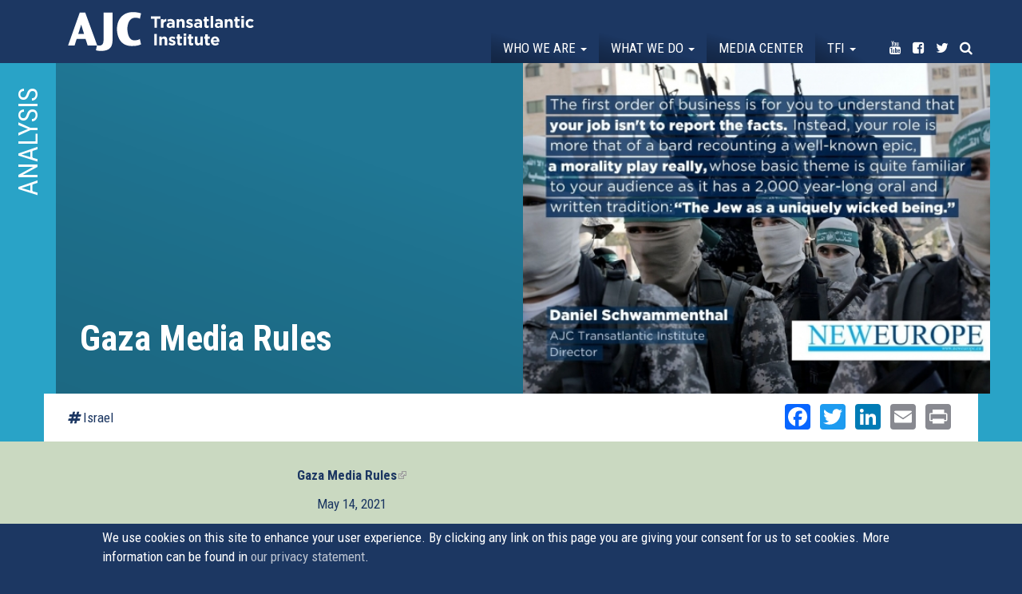

--- FILE ---
content_type: text/html; charset=utf-8
request_url: https://transatlanticinstitute.org/analysis/gaza-media-rules?page=6
body_size: 17745
content:
<!DOCTYPE html>
<html lang="en" dir="ltr"
  xmlns:og="http://ogp.me/ns#">
<head>
  <link rel="profile" href="http://www.w3.org/1999/xhtml/vocab" />
  <meta name="viewport" content="width=device-width, initial-scale=1.0">
  <!--[if IE]><![endif]-->
<link rel="dns-prefetch" href="//maxcdn.bootstrapcdn.com" />
<link rel="preconnect" href="//maxcdn.bootstrapcdn.com" />
<link rel="dns-prefetch" href="//fonts.gstatic.com" />
<link rel="preconnect" href="//fonts.gstatic.com" crossorigin="" />
<link rel="dns-prefetch" href="//fonts.googleapis.com" />
<link rel="preconnect" href="//fonts.googleapis.com" />
<link rel="dns-prefetch" href="//www.google-analytics.com" />
<link rel="preconnect" href="//www.google-analytics.com" />
<link rel="dns-prefetch" href="//stats.g.doubleclick.net" />
<link rel="preconnect" href="//stats.g.doubleclick.net" />
<meta http-equiv="Content-Type" content="text/html; charset=utf-8" />
<meta name="description" content="Rule Number 1: Don’t report the facts. In this must-read satire column for New Europe, Daniel Schwammenthal, Director of the AJC Transatlantic Institute, offers a 10-point reporter’s guide for gullible journalists who are covering the Israeli-Palestinian conflict and want to demonstrate that they don’t know what they’re talking about." />
<link rel="canonical" href="https://transatlanticinstitute.org/analysis/gaza-media-rules" />
<link rel="shortlink" href="https://transatlanticinstitute.org/node/1944" />
<meta property="og:site_name" content="AJC Transatlantic Institute" />
<meta property="og:type" content="article" />
<meta property="og:title" content="Gaza Media Rules" />
<meta property="og:url" content="https://transatlanticinstitute.org/analysis/gaza-media-rules" />
<meta property="og:description" content="Rule Number 1: Don’t report the facts. In this must-read satire column for New Europe, Daniel Schwammenthal, Director of the AJC Transatlantic Institute, offers a 10-point reporter’s guide for gullible journalists who are covering the Israeli-Palestinian conflict and want to demonstrate that they don’t know what they’re talking about." />
<meta property="og:updated_time" content="2021-10-04T16:36:27+02:00" />
<meta property="og:image" content="https://transatlanticinstitute.org/sites/default/files/copy_of_memes_and_stuff_2_jonas_working_on_this_one_1.jpeg" />
<meta name="twitter:card" content="summary" />
<meta name="twitter:url" content="https://transatlanticinstitute.org/analysis/gaza-media-rules" />
<meta name="twitter:title" content="Gaza Media Rules" />
<meta name="twitter:description" content="Rule Number 1: Don’t report the facts. In this must-read satire column for New Europe, Daniel Schwammenthal, Director of the AJC Transatlantic Institute, offers a 10-point reporter’s guide for" />
<meta name="twitter:image" content="https://transatlanticinstitute.org/sites/default/files/copy_of_memes_and_stuff_2_jonas_working_on_this_one_1.jpeg" />
<meta property="article:published_time" content="2021-05-25T09:49:50+02:00" />
<meta property="article:modified_time" content="2021-10-04T16:36:27+02:00" />
  <title>Gaza Media Rules | AJC Transatlantic Institute</title>
  <script type="text/javascript">
<!--//--><![CDATA[//><!--
for(var fonts=document.cookie.split("advaggf"),i=0;i<fonts.length;i++){var font=fonts[i].split("="),pos=font[0].indexOf("ont_");-1!==pos&&(window.document.documentElement.className+=" "+font[0].substr(4).replace(/[^a-zA-Z0-9\-]/g,""))}if(void 0!==Storage){fonts=JSON.parse(localStorage.getItem("advagg_fonts"));var current_time=(new Date).getTime();for(var key in fonts)fonts[key]>=current_time&&(window.document.documentElement.className+=" "+key.replace(/[^a-zA-Z0-9\-]/g,""))}
//--><!]]>
</script>
<link type="text/css" rel="stylesheet" href="https://transatlanticinstitute.org/sites/default/files/advagg_css/css__hS8u2CETp-xxoDrSsDLAcfj7VcNLuy4-zhy7XuFeIIU__K4d793K7B2zWdazWF1FAKNhVaRWteIwJBfzOAmpe0fY__xgf2ztkpIoBgta6ICV_xAQKItjZd-fKJBMr9i86W4lk.css" media="all" />
<style>
/* <![CDATA[ */
#back-top{right:40px}#back-top span#button{background-color:#fff}#back-top span#button:hover{opacity:1;filter:alpha(opacity=1);background-color:#fff}span#link{display:none}
/* ]]> */
</style>
<link type="text/css" rel="stylesheet" href="https://transatlanticinstitute.org/sites/default/files/advagg_css/css__mwIKx09nQf_CNekHI6v3oETIYYE8c4U75ml2zF2UfBA__HeHCfPlocH_NbBGKP63s8bA8T0Bi5QWKofqaTK-GEt8__xgf2ztkpIoBgta6ICV_xAQKItjZd-fKJBMr9i86W4lk.css" media="all" />
<link type="text/css" rel="stylesheet" href="//maxcdn.bootstrapcdn.com/font-awesome/4.7.0/css/font-awesome.min.css" media="all" />
<link type="text/css" rel="stylesheet" href="https://transatlanticinstitute.org/sites/default/files/advagg_css/css__K7DmXvj5876g_BsiSGEKhdBvpwmnGPzs3s7Zei0jEX8__l4vzJHhndESnajEwge8bAyaMFuBm7asXcQMYTRNgzbg__xgf2ztkpIoBgta6ICV_xAQKItjZd-fKJBMr9i86W4lk.css" media="all" />
<link type="text/css" rel="stylesheet" href="https://transatlanticinstitute.org/sites/default/files/advagg_css/css__jhTFY5P6pnQtpoQIzRnl0gluuYSkzyxVoPlQAk53N58__Aykyo9Y9ka_eR-mLd79uo8HeT999FR_8KfvJ6Ew1ZK0__xgf2ztkpIoBgta6ICV_xAQKItjZd-fKJBMr9i86W4lk.css" media="all" />
<link type="text/css" rel="stylesheet" href="https://transatlanticinstitute.org/sites/default/files/advagg_css/css__re8etm6-LGcT3WBEDA0VT5dIC_ZeAfd05zJRekCiaPc___nNl8rlViFMRN0cQs2s1e2XoMb5_qSHhc6J7U4w31wQ__xgf2ztkpIoBgta6ICV_xAQKItjZd-fKJBMr9i86W4lk.css" media="all" />
<style>
/* <![CDATA[ */
.pseudo-1944{background-color:#fff !important;background-image:url('https://transatlanticinstitute.org/sites/default/files/styles/ajc_6/public/copy_of_memes_and_stuff_2_jonas_working_on_this_one_1.jpeg?itok=xWu6e0oP') !important;background-repeat:no-repeat !important;background-attachment:scroll !important;background-position:center center !important;background-size:cover !important;-webkit-background-size:cover !important;-moz-background-size:cover !important;-o-background-size:cover !important}
/* ]]> */
</style>
<link type="text/css" rel="stylesheet" href="https://transatlanticinstitute.org/sites/default/files/advagg_css/css__Mj-bIy5ZdhbjdVA7pHj7Qe9m1oxe9CofTDqdsAN1VkQ__Q3JeDJYbSIodBN4jqSBrdDCB6KL1J9pp8FTyJYLSGio__xgf2ztkpIoBgta6ICV_xAQKItjZd-fKJBMr9i86W4lk.css" media="all" />
<link type="text/css" rel="stylesheet" href="https://fonts.googleapis.com/css?family=Roboto+Condensed:700,regular&amp;subset=latin" media="all" />
  <!-- HTML5 element support for IE6-8 -->
  <!--[if lt IE 9]>
    <script src="https://cdn.jsdelivr.net/html5shiv/3.7.3/html5shiv-printshiv.min.js"></script>
  <![endif]-->
  <script type="text/javascript" src="https://transatlanticinstitute.org/sites/default/files/advagg_js/js__JQimhlpFX2n-ZKd88QrOWui1kfDyGk3zqu-DNkXtRr8__pSJpfoX1hTB7CZe3KSLXW9a_rycYrbOoybY4RVB4XnU__xgf2ztkpIoBgta6ICV_xAQKItjZd-fKJBMr9i86W4lk.js"></script>
<script type="text/javascript">
<!--//--><![CDATA[//><!--
jQuery.migrateMute=true;jQuery.migrateTrace=false;
//--><!]]>
</script>
<script type="text/javascript" src="https://transatlanticinstitute.org/sites/default/files/advagg_js/js__2depu3zPFNqHP6BuQCgomUWBCEt9Ryc_Nzl3sD4GiQ8__9frqk32LYFHHnHTjv84ws5t-puaafN6rJUoWDbgrb_E__xgf2ztkpIoBgta6ICV_xAQKItjZd-fKJBMr9i86W4lk.js"></script>
<script type="text/javascript" src="https://transatlanticinstitute.org/sites/default/files/advagg_js/js__UlWoZwfFWBEoR6UCIR4_YY27_8AHsjArFcXRnMNfSnQ__FdP5gPBJDi6d0_z5hsVnUgBQFOgWyFzje2VOnIOBgMI__xgf2ztkpIoBgta6ICV_xAQKItjZd-fKJBMr9i86W4lk.js" async="async"></script>
<script type="text/javascript" src="https://transatlanticinstitute.org/sites/default/files/advagg_js/js__XbpF7PwLsB-kAYkzIXuor3yXISOj8-iI8ivtOZcZx3A__u1ubiUBJGiGi5I-iEcCZyuLaXqtX9AhGJ70ABdcYur8__xgf2ztkpIoBgta6ICV_xAQKItjZd-fKJBMr9i86W4lk.js"></script>
<script type="text/javascript" src="https://transatlanticinstitute.org/sites/default/files/advagg_js/js__LOTzmTjOEyBYTRa73tu6Fj3qY7yfNxJxX3y1JUwojnc__40YrL2aSiZmfap0peqfapAZpogiJynGBflb-zJ7vQQo__xgf2ztkpIoBgta6ICV_xAQKItjZd-fKJBMr9i86W4lk.js" defer="defer" async="async"></script>
<script type="text/javascript" src="https://transatlanticinstitute.org/sites/default/files/advagg_js/js__PvI4p42jg8i_4cqx28AsbxTm1iGLyyPWD7ePD2JtGdk__kgQTCcfvqec9a7ELnU4eCT1H2uGI9uDLZyvrUWNhfpo__xgf2ztkpIoBgta6ICV_xAQKItjZd-fKJBMr9i86W4lk.js"></script>
<script type="text/javascript">
<!--//--><![CDATA[//><!--
document.createElement( "picture" );
//--><!]]>
</script>
<script type="text/javascript" src="https://transatlanticinstitute.org/sites/default/files/advagg_js/js__CuBqJQCF7-hiqaUY1tRW4xVUi8x-VkXo5MeAB5AZLWw__sOhI70QGwDEfoC9BO6IQ7OTri1pBYzXyp5x9TUXH3mI__xgf2ztkpIoBgta6ICV_xAQKItjZd-fKJBMr9i86W4lk.js"></script>
<script type="text/javascript">
<!--//--><![CDATA[//><!--
(function(i,s,o,g,r,a,m){i["GoogleAnalyticsObject"]=r;i[r]=i[r]||function(){(i[r].q=i[r].q||[]).push(arguments)},i[r].l=1*new Date();a=s.createElement(o),m=s.getElementsByTagName(o)[0];a.async=1;a.src=g;m.parentNode.insertBefore(a,m)})(window,document,"script","https://www.google-analytics.com/analytics.js","ga");ga("create", "UA-39209174-1", {"cookieDomain":"auto"});ga("set", "anonymizeIp", true);ga("send", "pageview");
//--><!]]>
</script>
<script type="text/javascript" src="https://transatlanticinstitute.org/sites/default/files/advagg_js/js__HxTbhN-HTG8H6pU8ZNTXLhmTeg8fhzG_sbeVLz0gBqU__AdhAFZ5QAk_VrKkFUOCnxJb9ANrhuWlKf15A7QHm14M__xgf2ztkpIoBgta6ICV_xAQKItjZd-fKJBMr9i86W4lk.js" defer="defer" async="async"></script>
<script type="text/javascript" src="https://transatlanticinstitute.org/sites/default/files/advagg_js/js__eEsSLgKaN9jljQ4GJgzFQOXrjEsQeHrLZmDN0g9PzUY__YCAIphVJGGhR2QtXpHkEVG4AeuOASZ4i1ZuL9_M3ovU__xgf2ztkpIoBgta6ICV_xAQKItjZd-fKJBMr9i86W4lk.js"></script>
<script type="text/javascript">
<!--//--><![CDATA[//><!--
window.a2a_config=window.a2a_config||{};window.da2a={done:false,html_done:false,script_ready:false,script_load:function(){var a=document.createElement('script'),s=document.getElementsByTagName('script')[0];a.type='text/javascript';a.async=true;a.src='https://static.addtoany.com/menu/page.js';s.parentNode.insertBefore(a,s);da2a.script_load=function(){};},script_onready:function(){da2a.script_ready=true;if(da2a.html_done)da2a.init();},init:function(){for(var i=0,el,target,targets=da2a.targets,length=targets.length;i<length;i++){el=document.getElementById('da2a_'+(i+1));target=targets[i];a2a_config.linkname=target.title;a2a_config.linkurl=target.url;if(el){a2a.init('page',{target:el});el.id='';}da2a.done=true;}da2a.targets=[];}};(function ($){Drupal.behaviors.addToAny = {attach: function (context, settings) {if (context !== document && window.da2a) {if(da2a.script_ready)a2a.init_all();da2a.script_load();}}}})(jQuery);a2a_config.callbacks=a2a_config.callbacks||[];a2a_config.callbacks.push({ready:da2a.script_onready});a2a_config.overlays=a2a_config.overlays||[];a2a_config.templates=a2a_config.templates||{};a2a_config.no_3p=1;
//--><!]]>
</script>
<script type="text/javascript" src="https://transatlanticinstitute.org/sites/default/files/advagg_js/js__imftwyODl5CxjYH80NShVIBvezi71Q6zyfnuyn_O39A__559iwpuwCp0ZhFqL0AGvznWEtWoE5v7xWuCbw_TdR7M__xgf2ztkpIoBgta6ICV_xAQKItjZd-fKJBMr9i86W4lk.js"></script>
<script type="text/javascript">
<!--//--><![CDATA[//><!--
jQuery.extend(Drupal.settings,{"basePath":"\/","pathPrefix":"","ajaxPageState":{"theme":"tai","theme_token":"JSb-CX7lCWBmyqFxsYw5hVs9Za03C9AV_qBOI23TPBE","css":{"modules\/system\/system.base.css":1,"sites\/all\/modules\/picture\/lazysizes\/plugins\/aspectratio\/ls.aspectratio.css":1,"sites\/all\/modules\/scroll_to_top\/scroll_to_top.css":1,"sites\/all\/modules\/date\/date_api\/date.css":1,"sites\/all\/modules\/date\/date_popup\/themes\/datepicker.1.7.css":1,"modules\/field\/theme\/field.css":1,"sites\/all\/modules\/fitvids\/fitvids.css":1,"modules\/node\/node.css":1,"sites\/all\/modules\/picture\/picture_wysiwyg.css":1,"sites\/all\/modules\/youtube\/css\/youtube.css":1,"sites\/all\/modules\/extlink\/css\/extlink.css":1,"sites\/all\/modules\/views\/css\/views.css":1,"sites\/all\/modules\/ckeditor\/css\/ckeditor.css":1,"sites\/all\/modules\/colorbox\/styles\/plain\/colorbox_style.css":1,"sites\/all\/modules\/ctools\/css\/ctools.css":1,"sites\/all\/modules\/panels\/css\/panels.css":1,"sites\/all\/modules\/tagclouds\/tagclouds.css":1,"sites\/all\/modules\/panels_bootstrap_layout_builder\/plugins\/layouts\/bootstrap\/bootstrap.css":1,"sites\/all\/modules\/eu_cookie_compliance\/css\/eu_cookie_compliance.css":1,"sites\/all\/modules\/addtoany\/addtoany.css":1,"\/\/maxcdn.bootstrapcdn.com\/font-awesome\/4.7.0\/css\/font-awesome.min.css":1,"public:\/\/ctools\/css\/9433912f011d0a6ef16733fe49b57ba4.css":1,"sites\/all\/themes\/custom\/tai\/css\/style.css":1,"sites\/default\/files\/fontyourface\/font.css":1,"https:\/\/fonts.googleapis.com\/css?family=Roboto+Condensed:700,regular\u0026subset=latin":1},"js":{"sites\/all\/modules\/picture\/picturefill2\/picturefill.min.js":1,"sites\/all\/modules\/picture\/picture.min.js":1,"sites\/all\/modules\/eu_cookie_compliance\/js\/eu_cookie_compliance.js":1,"sites\/all\/themes\/contrib\/bootstrap\/js\/bootstrap.js":1,"sites\/all\/modules\/jquery_update\/replace\/jquery\/2.1\/jquery.min.js":1,"sites\/all\/modules\/jquery_update\/replace\/jquery-migrate\/1\/jquery-migrate.min.js":1,"misc\/jquery-extend-3.4.0.js":1,"misc\/jquery-html-prefilter-3.5.0-backport.js":1,"misc\/jquery.once.js":1,"misc\/drupal.js":1,"sites\/all\/libraries\/fitvids\/jquery.fitvids.js":1,"sites\/all\/modules\/picture\/lazysizes\/lazysizes.min.js":1,"sites\/all\/modules\/picture\/lazysizes\/plugins\/aspectratio\/ls.aspectratio.min.js":1,"sites\/all\/modules\/waypoints\/waypoints.min.js":1,"sites\/all\/modules\/waypoints\/waypoints-sticky.min.js":1,"sites\/all\/modules\/eu_cookie_compliance\/js\/jquery.cookie-1.4.1.min.js":1,"sites\/all\/libraries\/fontfaceobserver\/fontfaceobserver.js":1,"sites\/all\/modules\/fitvids\/fitvids.js":1,"sites\/all\/libraries\/colorbox\/jquery.colorbox-min.js":1,"sites\/all\/modules\/colorbox\/js\/colorbox.js":1,"sites\/all\/modules\/colorbox\/styles\/plain\/colorbox_style.js":1,"sites\/all\/modules\/colorbox\/js\/colorbox_load.js":1,"sites\/all\/modules\/colorbox\/js\/colorbox_inline.js":1,"sites\/all\/modules\/scroll_to_top\/scroll_to_top.js":1,"sites\/all\/modules\/google_analytics\/googleanalytics.js":1,"sites\/all\/modules\/advagg\/advagg_font\/advagg_font.js":1,"sites\/all\/modules\/extlink\/js\/extlink.js":1,"sites\/all\/themes\/custom\/tai\/bootstrap\/js\/affix.js":1,"sites\/all\/themes\/custom\/tai\/bootstrap\/js\/alert.js":1,"sites\/all\/themes\/custom\/tai\/bootstrap\/js\/button.js":1,"sites\/all\/themes\/custom\/tai\/bootstrap\/js\/carousel.js":1,"sites\/all\/themes\/custom\/tai\/bootstrap\/js\/collapse.js":1,"sites\/all\/themes\/custom\/tai\/bootstrap\/js\/dropdown.js":1,"sites\/all\/themes\/custom\/tai\/bootstrap\/js\/modal.js":1,"sites\/all\/themes\/custom\/tai\/bootstrap\/js\/tooltip.js":1,"sites\/all\/themes\/custom\/tai\/bootstrap\/js\/popover.js":1,"sites\/all\/themes\/custom\/tai\/bootstrap\/js\/scrollspy.js":1,"sites\/all\/themes\/custom\/tai\/bootstrap\/js\/tab.js":1,"sites\/all\/themes\/custom\/tai\/bootstrap\/js\/transition.js":1,"sites\/all\/themes\/custom\/tai\/js\/grids.min.js":1,"sites\/all\/themes\/custom\/tai\/js\/custom.js":1}},"colorbox":{"opacity":"0.85","current":"{current} of {total}","previous":"\u00ab Prev","next":"Next \u00bb","close":"Close","maxWidth":"98%","maxHeight":"98%","fixed":true,"mobiledetect":true,"mobiledevicewidth":"480px","specificPagesDefaultValue":"admin*\nimagebrowser*\nimg_assist*\nimce*\nnode\/add\/*\nnode\/*\/edit\nprint\/*\nprintpdf\/*\nsystem\/ajax\nsystem\/ajax\/*"},"scroll_to_top":{"label":"Back to top"},"better_exposed_filters":{"views":{"event":{"displays":{"photos":{"filters":[]}}},"related_event":{"displays":{"panel_pane_1":{"filters":[]}}},"media_helper":{"displays":{"panel_pane_2":{"filters":[]}}},"media":{"displays":{"related":{"filters":[]}}},"tweets":{"displays":{"block":{"filters":[]}}}}},"fitvids":{"custom_domains":[],"selectors":["body"],"simplifymarkup":1},"eu_cookie_compliance":{"cookie_policy_version":"1.0.0","popup_enabled":1,"popup_agreed_enabled":0,"popup_hide_agreed":0,"popup_clicking_confirmation":1,"popup_scrolling_confirmation":1,"popup_html_info":"\u003Cdiv class=\u0022eu-cookie-compliance-banner eu-cookie-compliance-banner-info eu-cookie-compliance-banner--default\u0022\u003E\n  \u003Cdiv class=\u0022popup-content info\u0022\u003E\n    \u003Cdiv id=\u0022popup-text\u0022\u003E\n      We use cookies on this site to enhance your user experience. By clicking any link on this page you are giving your consent for us to set cookies. More information can be found in \u003Ca href=\u0022\/node\/1324\u0022\u003Eour privacy statement\u003C\/a\u003E.          \u003C\/div\u003E\n    \n    \u003Cdiv id=\u0022popup-buttons\u0022 class=\u0022\u0022\u003E\n      \u003Cbutton type=\u0022button\u0022 class=\u0022agree-button eu-cookie-compliance-default-button\u0022\u003EOK, I agree\u003C\/button\u003E\n          \u003C\/div\u003E\n  \u003C\/div\u003E\n\u003C\/div\u003E","use_mobile_message":false,"mobile_popup_html_info":"\u003Cdiv class=\u0022eu-cookie-compliance-banner eu-cookie-compliance-banner-info eu-cookie-compliance-banner--default\u0022\u003E\n  \u003Cdiv class=\u0022popup-content info\u0022\u003E\n    \u003Cdiv id=\u0022popup-text\u0022\u003E\n                \u003C\/div\u003E\n    \n    \u003Cdiv id=\u0022popup-buttons\u0022 class=\u0022\u0022\u003E\n      \u003Cbutton type=\u0022button\u0022 class=\u0022agree-button eu-cookie-compliance-default-button\u0022\u003EOK, I agree\u003C\/button\u003E\n          \u003C\/div\u003E\n  \u003C\/div\u003E\n\u003C\/div\u003E\n","mobile_breakpoint":"768","popup_html_agreed":"\u003Cdiv\u003E\n  \u003Cdiv class=\u0022popup-content agreed\u0022\u003E\n    \u003Cdiv id=\u0022popup-text\u0022\u003E\n      \u003Ch2\u003E\tThank you for accepting cookies\u003C\/h2\u003E\u003Cp\u003E\tYou can now hide this message or find out more about cookies.\u003C\/p\u003E    \u003C\/div\u003E\n    \u003Cdiv id=\u0022popup-buttons\u0022\u003E\n      \u003Cbutton type=\u0022button\u0022 class=\u0022hide-popup-button eu-cookie-compliance-hide-button\u0022\u003EHide\u003C\/button\u003E\n          \u003C\/div\u003E\n  \u003C\/div\u003E\n\u003C\/div\u003E","popup_use_bare_css":false,"popup_height":"auto","popup_width":"100%","popup_delay":1000,"popup_link":"\/ajc-transatlantic-institute-data-privacy-statement","popup_link_new_window":1,"popup_position":null,"fixed_top_position":1,"popup_language":"en","store_consent":false,"better_support_for_screen_readers":0,"reload_page":0,"domain":"","domain_all_sites":null,"popup_eu_only_js":0,"cookie_lifetime":"100","cookie_session":false,"disagree_do_not_show_popup":0,"method":"default","allowed_cookies":"","withdraw_markup":"\u003Cbutton type=\u0022button\u0022 class=\u0022eu-cookie-withdraw-tab\u0022\u003EPrivacy settings\u003C\/button\u003E\n\u003Cdiv class=\u0022eu-cookie-withdraw-banner\u0022\u003E\n  \u003Cdiv class=\u0022popup-content info\u0022\u003E\n    \u003Cdiv id=\u0022popup-text\u0022\u003E\n      \u003Ch2\u003EWe use cookies on this site to enhance your user experience\u003C\/h2\u003E\u003Cp\u003EYou have given your consent for us to set cookies.\u003C\/p\u003E    \u003C\/div\u003E\n    \u003Cdiv id=\u0022popup-buttons\u0022\u003E\n      \u003Cbutton type=\u0022button\u0022 class=\u0022eu-cookie-withdraw-button\u0022\u003EWithdraw consent\u003C\/button\u003E\n    \u003C\/div\u003E\n  \u003C\/div\u003E\n\u003C\/div\u003E\n","withdraw_enabled":false,"withdraw_button_on_info_popup":false,"cookie_categories":[],"cookie_categories_details":[],"enable_save_preferences_button":true,"cookie_name":"","containing_element":"body","automatic_cookies_removal":true},"googleanalytics":{"trackOutbound":1,"trackMailto":1,"trackDownload":1,"trackDownloadExtensions":"7z|aac|arc|arj|asf|asx|avi|bin|csv|doc(x|m)?|dot(x|m)?|exe|flv|gif|gz|gzip|hqx|jar|jpe?g|js|mp(2|3|4|e?g)|mov(ie)?|msi|msp|pdf|phps|png|ppt(x|m)?|pot(x|m)?|pps(x|m)?|ppam|sld(x|m)?|thmx|qtm?|ra(m|r)?|sea|sit|tar|tgz|torrent|txt|wav|wma|wmv|wpd|xls(x|m|b)?|xlt(x|m)|xlam|xml|z|zip","trackColorbox":1},"advagg_font":{"helvetica-neue":"Helvetica Neue"},"advagg_font_storage":1,"advagg_font_cookie":1,"advagg_font_no_fout":1,"extlink":{"extTarget":0,"extClass":"ext","extLabel":"(link is external)","extImgClass":0,"extIconPlacement":0,"extSubdomains":1,"extExclude":"","extInclude":"","extCssExclude":"","extCssExplicit":"","extAlert":0,"extAlertText":"This link will take you to an external web site.","mailtoClass":0,"mailtoLabel":"(link sends e-mail)","extUseFontAwesome":0},"bootstrap":{"anchorsFix":"0","anchorsSmoothScrolling":"0","formHasError":1,"popoverEnabled":1,"popoverOptions":{"animation":1,"html":0,"placement":"right","selector":"","trigger":"click","triggerAutoclose":1,"title":"","content":"","delay":0,"container":"body"},"tooltipEnabled":1,"tooltipOptions":{"animation":1,"html":0,"placement":"auto left","selector":"","trigger":"hover focus","delay":0,"container":"body"}}});
//--><!]]>
</script>
</head>
<body class="navbar-is-fixed-top html not-front not-logged-in no-sidebars page-node page-node- page-node-1944 node-type-media">
  <div id="skip-link">
    <a href="#main-content" class="element-invisible element-focusable">Skip to main content</a>
  </div>
    <header id="navbar" role="banner" class="navbar navbar-fixed-top navbar-default">
  <div class="container-fluid">
    <div class="container">
    <div class="navbar-header">
      
              <a class="name navbar-brand" href="/" title="Home">AJC Transatlantic Institute</a>
      
              <button type="button" class="navbar-toggle" data-toggle="collapse" data-target="#navbar-collapse">
          <span class="sr-only">Toggle navigation</span>
          <span class="icon-bar"></span>
          <span class="icon-bar"></span>
          <span class="icon-bar"></span>
        </button>
          </div>

          <div class="navbar-collapse collapse" id="navbar-collapse">
        <nav role="navigation">
                      <ul class="menu nav navbar-nav"><li class="first expanded dropdown"><a href="/who-we-are" class="dropdown-toggle" data-toggle="dropdown">Who we are <span class="caret"></span></a><ul class="dropdown-menu"><li class="first leaf"><a href="/about-us">About Us</a></li>
<li class="leaf"><a href="/our-leadership">Our Leadership</a></li>
<li class="leaf"><a href="/their-words">In Their words</a></li>
<li class="last leaf"><a href="/contact">Contact</a></li>
</ul></li>
<li class="expanded dropdown"><a href="/events" class="dropdown-toggle" data-toggle="dropdown">What we do <span class="caret"></span></a><ul class="dropdown-menu"><li class="first leaf"><a href="/events">Events</a></li>
<li class="last leaf"><a href="/topics">Topics</a></li>
</ul></li>
<li class="leaf"><a href="/media">Media center</a></li>
<li class="expanded dropdown"><a href="/transatlantic-friends-israel" class="menu-node-unpublished menu-node-unpublished menu-node-unpublished menu-node-unpublished dropdown-toggle" data-toggle="dropdown">TFI <span class="caret"></span></a><ul class="dropdown-menu"><li class="first leaf"><a href="/transatlantic-friends-israel">About Transatlantic Friends of Israel</a></li>
<li class="leaf"><a href="/transatlantic-friends-israel/members">Membership</a></li>
<li class="last leaf"><a href="https://transatlanticinstitute.org/campaign/transatlantic-declaration-eu-must-ban-hezbollah">Campaign: The EU Must Ban Hezbollah</a></li>
</ul></li>
<li class="leaf noborder youtube"><a href="https://www.youtube.com/user/AJCTAI" target="_blank"><i class="fa fa-youtube" aria-hidden="true"></i><span class="title">Youtube</span></a></li>
<li class="leaf noborder facebook"><a href="https://www.facebook.com/AJCTAI/" target="_blank"><i class="fa fa-facebook-square" aria-hidden="true"></i><span class="title">Facebook</span></a></li>
<li class="leaf noborder twitter"><a href="http://twitter.com/AJCTAI" target="_blank"><i class="fa fa-twitter" aria-hidden="true"></i><span class="title">Twitter</span></a></li>
<li class="last leaf noborder search"><a href="/search"><i class="fa fa-search" aria-hidden="true"></i><span class="title">Search</span></a></li>
</ul>                                      </nav>
      </div>
      </div>
</div>
</header>

<div class="main-container container-fluid">

  <header role="banner" id="page-header">
    
      </header> <!-- /#page-header -->

  <div class="row">

    
    <section class="col-sm-12">
                  <a id="main-content"></a>
                    <h1 class="page-header">Gaza Media Rules</h1>
                                                          <div class="region region-content">
    <section id="block-system-main" class="block block-system clearfix">

      
  <div class="panel-bootstrap panels-bootstrap-11">
<div  id="panel-bootstrap-row-main"  class="row panels-bootstrap-row-11-main">
<div  id="panel-bootstrap-column-main-column"  class="panels-bootstrap-column col-xs-12 col-sm-12 col-md-12 col-lg-12 panels-bootstrap-column-11-main-column">
<div  id="panel-bootstrap-region-center"  class="panels-bootstrap-region-11-center">
  <section class="panel-pane pane-entity-view pane-node"   id="highlights">

    
          <h2 class="pane-title">Analysis</h2>    
    
          <div class="container">

<div  class="node node-media view-mode-full ">
    <div class="row">
    <div class="col-sm-6  left">
      <h1><p>Gaza Media Rules</p>
</h1>    </div>
    <div class="col-sm-6  right">
      <div class="pseudo pseudo-1944"></div>    </div>
  </div>
</div>


<!-- Needed to activate display suite support on forms -->
</div>    
    
    
  </section>
  <section class="panel-pane pane-panels-mini pane-media-detail"   id="subnavi">

    
    
    
          <div class="container"><div class="panel-bootstrap panels-bootstrap-12"id="mini-panel-media_detail">
<div  id="panel-bootstrap-row-main"  class="row panels-bootstrap-row-12-main">
<div  id="panel-bootstrap-column-1"  class="column panels-bootstrap-column col-sm-6 col-md-6 col-lg-6 panels-bootstrap-column-12-1 column-inside-first inside">
<div  id="panel-bootstrap-region-left"  class="panels-bootstrap-region panels-bootstrap-region-12-left region-inside-first region-inside-last inside">

    
    
    
          <div class="left"><a href="/topic/israel">Israel</a></div>    
    
    
  </div>
  </div>
<div  id="panel-bootstrap-column-main-column"  class="panels-bootstrap-column col-xs-12 col-sm-6 col-md-6 col-lg-6 panels-bootstrap-column-12-main-column">
<div  id="panel-bootstrap-region-center"  class="panels-bootstrap-region-12-center">
<div class="panel-pane pane-block pane-addtoany-addtoany-button"  >
  
      
  
  <div class="pane-content">
    <span class="a2a_kit a2a_kit_size_32 a2a_target addtoany_list" id="da2a_1">
      <a class="a2a_button_facebook"></a>
<a class="a2a_button_twitter"></a>
<a class="a2a_button_linkedin"></a>
<a class="a2a_button_email"></a>
<a class="a2a_button_print"></a>
      
      
    </span>
    <script type="text/javascript">
<!--//--><![CDATA[//><!--
if(window.da2a)da2a.script_load();
//--><!]]>
</script>  </div>

  
  </div>
  </div>
  </div>
  </div>
</div>
</div>    
    
    
  </section>
  <section class="panel-pane pane-entity-view pane-node"   id="detail">

    
    
    
          <div class="container">

<div  class="node node-media view-mode-bottom ">
    <div class="row">
    <div class="col-sm-8 ">
      <div class="text"><p class="rtecenter">
	<a href="https://www.neweurope.eu/article/gaza-media-rules/">Gaza Media Rules</a></p>

<p class="rtecenter">
	May 14, 2021</p>

<p class="rtecenter">
	<a href="https://www.neweurope.eu/article/gaza-media-rules/">New Europe</a></p>

<p class="rtecenter">
	By Daniel Schwammenthal</p>

<p>
	 </p>

<p>
	No sooner had Palestinian “worshipers” on the Temple Mount chanted “Bomb, bomb Tel Aviv,” than Hamas gladly obliged and fired hundreds of rockets at Israeli civilians. To the applause of some of Jerusalem’s Palestinian residents, the Islamists’ first target was the very city they claimed to defend as their supposedly holy, future capital. </p>

<p>
	With that, the Islamist terrorists ruling Gaza have turned local street protests into another war against Israel. It’s time, therefore, to dust off this 10-point reporter’s guide for how to correctly cover the Israeli-Palestinian conflict, useful both for rookies and old hacks who may need a refresher course:</p>

<ol>
	<li>
		The first order of business is for you to understand that your job isn’t to report the facts. Instead, your role is more that of a bard recounting a well-known epic, a morality play really, whose basic theme is quite familiar to your audience as it has a 2,000 year-long oral and written tradition: “The Jew as a uniquely wicked being.” In the modern era’s updated version this means depicting Israel as a “colonialist, racist, Jewish ethnostate that apparently delights in killing Palestinian babies.”</li>
	<li>
		For this blood libel to properly stick, you must reverse chronology and causality. It cannot be stressed enough how crucial it is to always lead with the Israeli response and bury somewhere deep in the text the barrage of Palestinian rockets that preceded. Under no circumstances must the headline reflect the true course of events. The innocent reader may otherwise conclude Israel is acting in self-defence.</li>
	<li>
		Always use intransitive verbs or the passive voice for Palestinians and the active voice for Israel. So when Palestinian terrorists try to infiltrate into Israel or fire missiles, please use such inconspicuous phrases as “Violence Broke out at the Gaza Border” respectively “Rockets Fired at Israel.” Once Israel is forced to respond, make sure everybody knows exactly who is doing the action and to whom. So write something like “Israel Bombs Gaza.” You don’t want to assign agency to Palestinians or accidentally remove it from the Jews. </li>
	<li>
		A special note to photo and TV journalists: Please forget all ethical standards normally guiding your war reporting. Your editors will expect a good number of crude close-ups of Palestinian casualties. You don’t want to disappoint them. It’s pivotal that viewers can juxtapose the gory pictures you deliver from Gaza to the sanitized or completely missing images they know from all other conflicts. Otherwise, they may actually come to believe that war is always hell and not only when Israel is involved.</li>
	<li>
		No need to carefully check stories, sources or images as they may have taught you in journalism school. If an Israeli driver is being pelted with stones, losing control of the car and almost lynched, it’s fine to jump to the (false) conclusion that he tried to run over Palestinians. Images showing devastation from, say, Syria are passed on as photos from Gaza? Just run with it. Remember, even utterly false stories ultimately tell the “meta-truth” (see point No.1).</li>
	<li>
		Avoid providing critical context that could help your audience better understand Israel’s actions. So don’t mention that Israel completely withdrew from Gaza in 2005 (even removing its dead from cemeteries), that the UN’s Palmer Report found Israel’s blockade to be a legal act of self-defence, or that Israel provides Gazans with food, electricity and energy even during the conflict etc.</li>
	<li>
		Claims about Palestinian casualties coming from the Hamas-run Gaza Health Ministry must be reported as indisputable facts as if provided by a reliable democratic government. Reserve your skepticism for the Jewish State. It’s also imperative to ascribe all Palestinian casualties to Israeli fire and to ignore evidence that many were caused by Hamas rockets falling on Gaza.</li>
	<li>
		Treat this conflict like a football match: The side with the higher score (of casualties) wins, i.e. is automatically deemed as morally superior and wronged. It doesn’t matter who started it, whether the casualty figures are inflated, or the dead are mostly terrorists, whether Hamas put Palestinian civilians purposefully in harms way or that the Israelis try their utmost to protect not only their own but also the Palestinian population. Any deviation from this time-honored script is just bound to get you into trouble with your editors. </li>
	<li>
		It’s never too early to start throwing around the word “disproportional” when it comes to Israeli military actions and to treat each Palestinian casualty as “evidence” of Israeli “war crimes.” Don’t feel restrained by irrelevant details, such as the fact that you are not an international lawyer and that the proportionality test is a very complex legal analysis that requires deep military knowledge and access to precise information on both sides of the conflict that you cannot possibly possess.</li>
	<li>
		In order to build a more convincing case for alleged Israeli war crimes it is key to ignore or at least play down a) evidence of Hamas using its own civilians as human shields and b) unprecedented Israeli efforts to avoid civilian casualties–such as calling Palestinians on their cell phones to warn them of impending strikes. Whatever you do, never compare Israel’s actions to those of other Western armies engaged in urban warfare against a terrorist army. Otherwise, you risk exposing that Israeli efforts to protect the enemy’s civilian population tend to be equal or superior to even NATO standards.</li>
</ol>

<p>
	If you follow this decalogue religiously and hysterically with wall-to-wall coverage, people will eventually draw the intended conclusions about what is the true nature of both the Jewish state and the diaspora Jews supporting it.</p></div><div class="view view-event view-id-event view-display-id-entity_view_2 view-dom-id-86a5f9c36fd0ffddbbf458ad74b00a88">
      
  
  
      <div class="attachment attachment-before">
          </div>
  
      <div class="view-content">
          <div class="download first last odd">
          </div>
      </div>
  
  
      <div class="attachment attachment-after">
          </div>
  
  
  
  
</div> <div class="addtoany"><span class="a2a_kit a2a_kit_size_32 a2a_target addtoany_list" id="da2a_2">
      <a class="a2a_button_facebook"></a>
<a class="a2a_button_twitter"></a>
<a class="a2a_button_linkedin"></a>
<a class="a2a_button_email"></a>
<a class="a2a_button_print"></a>
      
      
    </span>
    </div>    </div>
    <div class="col-sm-4 ">
          </div>
  </div>
</div>


<!-- Needed to activate display suite support on forms -->
</div>    
    
    
  </section>
  <section class="panel-pane pane-views-panes pane-media-related white"   id="list">

    
          <h2 class="pane-title">More on this topic</h2>    
    
          <div class="container"><div class="view view-media view-id-media view-display-id-related view-dom-id-825984cd2507938460cd780c8b6ac801">
        
  
      <div class="attachment attachment-before">
          </div>
  
      <div class="view-content">
          <div class="item first odd">
      
  
    
      <div class="row"><div class="col-sm-3"><a href="/videos/tfi-virtual-meeting-knesset-member-avi-dichter-and-michael-doran-hudson-institute"><picture  class="img-responsive">
<!--[if IE 9]><video style="display: none;"><![endif]-->
<source data-srcset="https://transatlanticinstitute.org/sites/default/files/styles/ajc_3_lg_1x/public/whatsapp_image_2020-10-21_at_10.46.08.jpeg?itok=wt6QzgJF&amp;timestamp=1603294399 1x, https://transatlanticinstitute.org/sites/default/files/styles/ajc_3_lg_2x/public/whatsapp_image_2020-10-21_at_10.46.08.jpeg?itok=OoCWLpjL&amp;timestamp=1603294399 2x" data-aspectratio="550/330" media="(min-width: 1200px)" />
<source data-srcset="https://transatlanticinstitute.org/sites/default/files/styles/ajc_3_md_1x/public/whatsapp_image_2020-10-21_at_10.46.08.jpeg?itok=uXCPI8Rc&amp;timestamp=1603294399 1x, https://transatlanticinstitute.org/sites/default/files/styles/ajc_3_md_2x/public/whatsapp_image_2020-10-21_at_10.46.08.jpeg?itok=BrcQlN8k&amp;timestamp=1603294399 2x" data-aspectratio="550/330" media="(min-width: 992px)" />
<source data-srcset="https://transatlanticinstitute.org/sites/default/files/styles/ajc_3_sm_1x/public/whatsapp_image_2020-10-21_at_10.46.08.jpeg?itok=U9JX_MaT&amp;timestamp=1603294399 1x, https://transatlanticinstitute.org/sites/default/files/styles/ajc_3_sm_2x/public/whatsapp_image_2020-10-21_at_10.46.08.jpeg?itok=wIohS8sz&amp;timestamp=1603294399 2x" data-aspectratio="640/384" media="(min-width: 768px)" />
<source data-srcset="https://transatlanticinstitute.org/sites/default/files/styles/ajc_3_xs_1x/public/whatsapp_image_2020-10-21_at_10.46.08.jpeg?itok=F9sTSD_y&amp;timestamp=1603294399 1x, https://transatlanticinstitute.org/sites/default/files/styles/ajc_3_xs_2x/public/whatsapp_image_2020-10-21_at_10.46.08.jpeg?itok=Yp2l9GFn&amp;timestamp=1603294399 2x" data-aspectratio="960/576" media="(min-width : 480px)" />
<!--[if IE 9]></video><![endif]-->
<img  class="img-responsive lazyload" data-aspectratio="" src="https://transatlanticinstitute.org/sites/default/files/styles/ajc_3_xs_2x/public/whatsapp_image_2020-10-21_at_10.46.08.jpeg?itok=Yp2l9GFn&amp;timestamp=1603294399" alt="" title="" />
</picture></a></div>
<div class="col-sm-6">
<div class="wrapper"><span class="date-display-single">21/10/2020</span><h2><a href="/videos/tfi-virtual-meeting-knesset-member-avi-dichter-and-michael-doran-hudson-institute">TFI Virtual Meeting with Knesset Member Avi Dichter and Michael Doran (Hudson Institute)</a></h2><p>
	The Transatlantic Friends of Israel (TFI) group held an exclusive briefing entitled “The Central European Case for Banning Hezbollah.“ Moderator Avital Leibovich, AJC Jerusalem Director, discussed with MK Avi Dichter, Member of the Knesset’s Foreign Affairs Committee, and Michael Doran from...</p></div>
</div>
<div class="col-sm-3">
<div class="wrapper">
<div class="topic"><a href="/topic/israel">Israel</a></div>
<div class="cat"><a href="/media/videos">Videos</a></div>
</div></div></div>
  
    </div>
      <div class="item even">
      
  
    
      <div class="row"><div class="col-sm-3"><a href="/tfi-coverage/international-media-cover-tfi-call-eu-funding-cut-palestinian-authority-over-incitement"><picture  class="img-responsive">
<!--[if IE 9]><video style="display: none;"><![endif]-->
<source data-srcset="https://transatlanticinstitute.org/sites/default/files/styles/ajc_3_lg_1x/public/coverage_impact_1.png?itok=MroEJPgv&amp;timestamp=1603881497 1x, https://transatlanticinstitute.org/sites/default/files/styles/ajc_3_lg_2x/public/coverage_impact_1.png?itok=DogxZAFi&amp;timestamp=1603881497 2x" data-aspectratio="550/330" media="(min-width: 1200px)" />
<source data-srcset="https://transatlanticinstitute.org/sites/default/files/styles/ajc_3_md_1x/public/coverage_impact_1.png?itok=MTj5EhjC&amp;timestamp=1603881497 1x, https://transatlanticinstitute.org/sites/default/files/styles/ajc_3_md_2x/public/coverage_impact_1.png?itok=Kcv6Jx7L&amp;timestamp=1603881497 2x" data-aspectratio="550/330" media="(min-width: 992px)" />
<source data-srcset="https://transatlanticinstitute.org/sites/default/files/styles/ajc_3_sm_1x/public/coverage_impact_1.png?itok=2sFK6y9Y&amp;timestamp=1603881497 1x, https://transatlanticinstitute.org/sites/default/files/styles/ajc_3_sm_2x/public/coverage_impact_1.png?itok=xWAVaRar&amp;timestamp=1603881497 2x" data-aspectratio="640/384" media="(min-width: 768px)" />
<source data-srcset="https://transatlanticinstitute.org/sites/default/files/styles/ajc_3_xs_1x/public/coverage_impact_1.png?itok=j2asC69I&amp;timestamp=1603881497 1x, https://transatlanticinstitute.org/sites/default/files/styles/ajc_3_xs_2x/public/coverage_impact_1.png?itok=ng5a3Cn4&amp;timestamp=1603881497 2x" data-aspectratio="960/576" media="(min-width : 480px)" />
<!--[if IE 9]></video><![endif]-->
<img  class="img-responsive lazyload" data-aspectratio="" src="https://transatlanticinstitute.org/sites/default/files/styles/ajc_3_xs_2x/public/coverage_impact_1.png?itok=ng5a3Cn4&amp;timestamp=1603881497" alt="" title="" />
</picture></a></div>
<div class="col-sm-6">
<div class="wrapper"><span class="date-display-single">08/10/2020</span><h2><a href="/tfi-coverage/international-media-cover-tfi-call-eu-funding-cut-palestinian-authority-over-incitement">International Media Cover TFI Call for EU Funding-Cut to Palestinian Authority over Incitement in Textbooks</a></h2><p>
	On 7 October, a cross-party group of 21 Members of the European Parliament from 15 countries have urged the EU to partially withhold funding to the Palestinian Authority until Ramallah ends its antisemitic incitement in school textbooks. </p>

<p>
	Citing the most recent research(link is...</p></div>
</div>
<div class="col-sm-3">
<div class="wrapper">
<div class="topic"><a href="/topic/israel">Israel</a></div>
<div class="cat"><a href="/website-media/tfi-coverage">TFI Coverage</a></div>
</div></div></div>
  
    </div>
      <div class="item odd">
      
  
    
      <div class="row"><div class="col-sm-3"><a href="/tfi-press-release/over-20-meps-demand-eu-funding-cut-palestinian-authority-over-incitement-textbooks"><picture  class="img-responsive">
<!--[if IE 9]><video style="display: none;"><![endif]-->
<source data-srcset="https://transatlanticinstitute.org/sites/default/files/styles/ajc_3_lg_1x/public/memes_and_stuff_2_jonas_working_on_this_one_47.png?itok=FOowsQjK&amp;timestamp=1602071540 1x, https://transatlanticinstitute.org/sites/default/files/styles/ajc_3_lg_2x/public/memes_and_stuff_2_jonas_working_on_this_one_47.png?itok=JBknlMNE&amp;timestamp=1602071540 2x" data-aspectratio="550/330" media="(min-width: 1200px)" />
<source data-srcset="https://transatlanticinstitute.org/sites/default/files/styles/ajc_3_md_1x/public/memes_and_stuff_2_jonas_working_on_this_one_47.png?itok=gtuDIrjq&amp;timestamp=1602071540 1x, https://transatlanticinstitute.org/sites/default/files/styles/ajc_3_md_2x/public/memes_and_stuff_2_jonas_working_on_this_one_47.png?itok=mZX20Aov&amp;timestamp=1602071540 2x" data-aspectratio="550/330" media="(min-width: 992px)" />
<source data-srcset="https://transatlanticinstitute.org/sites/default/files/styles/ajc_3_sm_1x/public/memes_and_stuff_2_jonas_working_on_this_one_47.png?itok=nIGtT7w4&amp;timestamp=1602071540 1x, https://transatlanticinstitute.org/sites/default/files/styles/ajc_3_sm_2x/public/memes_and_stuff_2_jonas_working_on_this_one_47.png?itok=P0ytN8y4&amp;timestamp=1602071540 2x" data-aspectratio="640/384" media="(min-width: 768px)" />
<source data-srcset="https://transatlanticinstitute.org/sites/default/files/styles/ajc_3_xs_1x/public/memes_and_stuff_2_jonas_working_on_this_one_47.png?itok=t4fop73I&amp;timestamp=1602071540 1x, https://transatlanticinstitute.org/sites/default/files/styles/ajc_3_xs_2x/public/memes_and_stuff_2_jonas_working_on_this_one_47.png?itok=qA5QtmRu&amp;timestamp=1602071540 2x" data-aspectratio="960/576" media="(min-width : 480px)" />
<!--[if IE 9]></video><![endif]-->
<img  class="img-responsive lazyload" data-aspectratio="" src="https://transatlanticinstitute.org/sites/default/files/styles/ajc_3_xs_2x/public/memes_and_stuff_2_jonas_working_on_this_one_47.png?itok=qA5QtmRu&amp;timestamp=1602071540" alt="" title="" />
</picture></a></div>
<div class="col-sm-6">
<div class="wrapper"><span class="date-display-single">07/10/2020</span><h2><a href="/tfi-press-release/over-20-meps-demand-eu-funding-cut-palestinian-authority-over-incitement-textbooks">Over 20 MEPs Demand EU Funding-Cut to Palestinian Authority over Incitement in Textbooks</a></h2><p>
	Brussels, 7 October 2020 – A cross-party group of over 20 Members of the European Parliament from 15 countries have urged the EU to partially withhold funding to the Palestinian Authority until Ramallah ends its antisemitic incitement in school textbooks. </p>

<p>
	Citing ...</p></div>
</div>
<div class="col-sm-3">
<div class="wrapper">
<div class="topic"><a href="/topic/israel">Israel</a></div>
<div class="cat"><a href="/website-media/tfi-press-release">TFI Press Release</a></div>
</div></div></div>
  
    </div>
      <div class="item even">
      
  
    
      <div class="row"><div class="col-sm-3"><a href="/analysis/road-arab-israel-peace-no-longer-runs-through-ramallah"><picture  class="img-responsive">
<!--[if IE 9]><video style="display: none;"><![endif]-->
<source data-srcset="https://transatlanticinstitute.org/sites/default/files/styles/ajc_3_lg_1x/public/president_trump_and_the_first_lady_participate_in_an_abraham_accords_signing_ceremony_50346483977.jpg?itok=NAOHoyNH&amp;timestamp=1601479477 1x, https://transatlanticinstitute.org/sites/default/files/styles/ajc_3_lg_2x/public/president_trump_and_the_first_lady_participate_in_an_abraham_accords_signing_ceremony_50346483977.jpg?itok=2KQgMAQb&amp;timestamp=1601479477 2x" data-aspectratio="550/367" media="(min-width: 1200px)" />
<source data-srcset="https://transatlanticinstitute.org/sites/default/files/styles/ajc_3_md_1x/public/president_trump_and_the_first_lady_participate_in_an_abraham_accords_signing_ceremony_50346483977.jpg?itok=jM4Sp55S&amp;timestamp=1601479477 1x, https://transatlanticinstitute.org/sites/default/files/styles/ajc_3_md_2x/public/president_trump_and_the_first_lady_participate_in_an_abraham_accords_signing_ceremony_50346483977.jpg?itok=ORkKrqgr&amp;timestamp=1601479477 2x" data-aspectratio="550/367" media="(min-width: 992px)" />
<source data-srcset="https://transatlanticinstitute.org/sites/default/files/styles/ajc_3_sm_1x/public/president_trump_and_the_first_lady_participate_in_an_abraham_accords_signing_ceremony_50346483977.jpg?itok=MnKj9oJj&amp;timestamp=1601479477 1x, https://transatlanticinstitute.org/sites/default/files/styles/ajc_3_sm_2x/public/president_trump_and_the_first_lady_participate_in_an_abraham_accords_signing_ceremony_50346483977.jpg?itok=WeedpkYH&amp;timestamp=1601479477 2x" data-aspectratio="640/427" media="(min-width: 768px)" />
<source data-srcset="https://transatlanticinstitute.org/sites/default/files/styles/ajc_3_xs_1x/public/president_trump_and_the_first_lady_participate_in_an_abraham_accords_signing_ceremony_50346483977.jpg?itok=wl9T6MSw&amp;timestamp=1601479477 1x, https://transatlanticinstitute.org/sites/default/files/styles/ajc_3_xs_2x/public/president_trump_and_the_first_lady_participate_in_an_abraham_accords_signing_ceremony_50346483977.jpg?itok=TeT6AS7J&amp;timestamp=1601479477 2x" data-aspectratio="960/640" media="(min-width : 480px)" />
<!--[if IE 9]></video><![endif]-->
<img  class="img-responsive lazyload" data-aspectratio="" src="https://transatlanticinstitute.org/sites/default/files/styles/ajc_3_xs_2x/public/president_trump_and_the_first_lady_participate_in_an_abraham_accords_signing_ceremony_50346483977.jpg?itok=TeT6AS7J&amp;timestamp=1601479477" alt="" title="" />
</picture></a></div>
<div class="col-sm-6">
<div class="wrapper"><span class="date-display-single">30/09/2020</span><h2><a href="/analysis/road-arab-israel-peace-no-longer-runs-through-ramallah">The Road to Arab-Israel Peace No Longer Runs Through Ramallah</a></h2><p>
	This month’s historic White House signing ceremony for peace agreements between Israel, the United Arab Emirates, and Bahrain showed how conventional wisdom about the Middle East is crumbling before our eyes and a new regional peace doctrine is unfolding. AJC Managing Director of Global Communications Avi Mayer argues in <em>Newsweek</em> that the Abraham Accords are a <em>“wake-up call to Palestinians who have long been led to believe that Arab leaders will sacrifice their own national interests on the altar of Palestinian rejectionism.”</em></p></div>
</div>
<div class="col-sm-3">
<div class="wrapper">
<div class="topic"><a href="/topic/israel">Israel</a></div>
<div class="cat"><a href="/website-media/analysis">Analysis</a></div>
</div></div></div>
  
    </div>
      <div class="item odd">
      
  
    
      <div class="row"><div class="col-sm-3"><a href="/analysis/uae-israel-peace-europe-must-put-aside-its-outdated-thinking"><picture  class="img-responsive">
<!--[if IE 9]><video style="display: none;"><![endif]-->
<source data-srcset="https://transatlanticinstitute.org/sites/default/files/styles/ajc_3_lg_1x/public/338.jpg?itok=dSVZnHcQ&amp;timestamp=1598615313 1x, https://transatlanticinstitute.org/sites/default/files/styles/ajc_3_lg_2x/public/338.jpg?itok=BGTowmgN&amp;timestamp=1598615313 2x" data-aspectratio="550/310" media="(min-width: 1200px)" />
<source data-srcset="https://transatlanticinstitute.org/sites/default/files/styles/ajc_3_md_1x/public/338.jpg?itok=tuxo6YH8&amp;timestamp=1598615313 1x, https://transatlanticinstitute.org/sites/default/files/styles/ajc_3_md_2x/public/338.jpg?itok=IuEhxgR8&amp;timestamp=1598615313 2x" data-aspectratio="550/310" media="(min-width: 992px)" />
<source data-srcset="https://transatlanticinstitute.org/sites/default/files/styles/ajc_3_sm_1x/public/338.jpg?itok=WPqe4Dyv&amp;timestamp=1598615313 1x, https://transatlanticinstitute.org/sites/default/files/styles/ajc_3_sm_2x/public/338.jpg?itok=-eGv_pHq&amp;timestamp=1598615313 2x" data-aspectratio="600/338" media="(min-width: 768px)" />
<source data-srcset="https://transatlanticinstitute.org/sites/default/files/styles/ajc_3_xs_1x/public/338.jpg?itok=tjbQXGaT&amp;timestamp=1598615313 1x, https://transatlanticinstitute.org/sites/default/files/styles/ajc_3_xs_2x/public/338.jpg?itok=aa93zGuZ&amp;timestamp=1598615313 2x" data-aspectratio="600/338" media="(min-width : 480px)" />
<!--[if IE 9]></video><![endif]-->
<img  class="img-responsive lazyload" data-aspectratio="" src="https://transatlanticinstitute.org/sites/default/files/styles/ajc_3_xs_2x/public/338.jpg?itok=aa93zGuZ&amp;timestamp=1598615313" alt="" title="" />
</picture></a></div>
<div class="col-sm-6">
<div class="wrapper"><span class="date-display-single">24/08/2020</span><h2><a href="/analysis/uae-israel-peace-europe-must-put-aside-its-outdated-thinking">UAE-Israel Peace: Europe Must Put Aside its Outdated Thinking</a></h2><p>
	The recent news of a U.S.-brokered historic peace deal between Israel and the United Arab Emirates was electrifying. Moderate Arab states have much to gain from partnering with the Jewish state--from Jerusalem’s expertise in cyber-security and technology to counter-terrorism. AJC CEO David Harris reflects in Europe’s largest circulation newspaper <em>BILD</em> on the accord’s implications for the EU’s Middle East policy and urges Brussels to embrace the new regional dynamics reflected in the UAE-Israel deal.</p></div>
</div>
<div class="col-sm-3">
<div class="wrapper">
<div class="topic"><a href="/topic/israel">Israel</a></div>
<div class="cat"><a href="/website-media/analysis">Analysis</a></div>
</div></div></div>
  
    </div>
      <div class="item even">
      
  
    
      <div class="row"><div class="col-sm-3"><a href="/press-releases/ajc-troubled-eu-funding-ngos-terror-links-calls-eu-parliament-hearing"><picture  class="img-responsive">
<!--[if IE 9]><video style="display: none;"><![endif]-->
<source data-srcset="https://transatlanticinstitute.org/sites/default/files/styles/ajc_3_lg_1x/public/whatsapp_image_2020-05-07_at_13.09.22.jpeg?itok=yP7vnjSj&amp;timestamp=1588849874 1x, https://transatlanticinstitute.org/sites/default/files/styles/ajc_3_lg_2x/public/whatsapp_image_2020-05-07_at_13.09.22.jpeg?itok=KUEXfjWC&amp;timestamp=1588849874 2x" data-aspectratio="550/330" media="(min-width: 1200px)" />
<source data-srcset="https://transatlanticinstitute.org/sites/default/files/styles/ajc_3_md_1x/public/whatsapp_image_2020-05-07_at_13.09.22.jpeg?itok=1FAVnjX7&amp;timestamp=1588849874 1x, https://transatlanticinstitute.org/sites/default/files/styles/ajc_3_md_2x/public/whatsapp_image_2020-05-07_at_13.09.22.jpeg?itok=zp-i3D-B&amp;timestamp=1588849874 2x" data-aspectratio="550/330" media="(min-width: 992px)" />
<source data-srcset="https://transatlanticinstitute.org/sites/default/files/styles/ajc_3_sm_1x/public/whatsapp_image_2020-05-07_at_13.09.22.jpeg?itok=qPYdo_XG&amp;timestamp=1588849874 1x, https://transatlanticinstitute.org/sites/default/files/styles/ajc_3_sm_2x/public/whatsapp_image_2020-05-07_at_13.09.22.jpeg?itok=CQ_MqXp8&amp;timestamp=1588849874 2x" data-aspectratio="640/384" media="(min-width: 768px)" />
<source data-srcset="https://transatlanticinstitute.org/sites/default/files/styles/ajc_3_xs_1x/public/whatsapp_image_2020-05-07_at_13.09.22.jpeg?itok=D17L2ReC&amp;timestamp=1588849874 1x, https://transatlanticinstitute.org/sites/default/files/styles/ajc_3_xs_2x/public/whatsapp_image_2020-05-07_at_13.09.22.jpeg?itok=h6FS1U4c&amp;timestamp=1588849874 2x" data-aspectratio="960/576" media="(min-width : 480px)" />
<!--[if IE 9]></video><![endif]-->
<img  class="img-responsive lazyload" data-aspectratio="" src="https://transatlanticinstitute.org/sites/default/files/styles/ajc_3_xs_2x/public/whatsapp_image_2020-05-07_at_13.09.22.jpeg?itok=h6FS1U4c&amp;timestamp=1588849874" alt="" title="" />
</picture></a></div>
<div class="col-sm-6">
<div class="wrapper"><span class="date-display-single">07/05/2020</span><h2><a href="/press-releases/ajc-troubled-eu-funding-ngos-terror-links-calls-eu-parliament-hearing">AJC Troubled by EU Funding for NGOs with Terror Links, Calls for EU Parliament Hearing</a></h2><p>
	Brussels, 7 May 2020 – The AJC Transatlantic Institute is deeply troubled by a statement from a European Union official affirming that EU funding would continue to Palestinian NGOs even if they employed terrorists or their supporters. In light of these revelations, the AJC Transatlantic...</p></div>
</div>
<div class="col-sm-3">
<div class="wrapper">
<div class="topic"><a href="/topic/israel">Israel</a></div>
<div class="cat"><a href="/media/press-releases">Press releases</a></div>
</div></div></div>
  
    </div>
      <div class="item odd">
      
  
    
      <div class="row"><div class="col-sm-3"><a href="/analysis/happy-birthday-israel"><picture  class="img-responsive">
<!--[if IE 9]><video style="display: none;"><![endif]-->
<source data-srcset="https://transatlanticinstitute.org/sites/default/files/styles/ajc_3_lg_1x/public/memes_and_stuff_2_jonas_working_on_this_one_33.png?itok=F9GZVYZM&amp;timestamp=1588593396 1x, https://transatlanticinstitute.org/sites/default/files/styles/ajc_3_lg_2x/public/memes_and_stuff_2_jonas_working_on_this_one_33.png?itok=NjolWrPq&amp;timestamp=1588593396 2x" data-aspectratio="550/330" media="(min-width: 1200px)" />
<source data-srcset="https://transatlanticinstitute.org/sites/default/files/styles/ajc_3_md_1x/public/memes_and_stuff_2_jonas_working_on_this_one_33.png?itok=fboj3nrD&amp;timestamp=1588593396 1x, https://transatlanticinstitute.org/sites/default/files/styles/ajc_3_md_2x/public/memes_and_stuff_2_jonas_working_on_this_one_33.png?itok=kVhXaIa7&amp;timestamp=1588593396 2x" data-aspectratio="550/330" media="(min-width: 992px)" />
<source data-srcset="https://transatlanticinstitute.org/sites/default/files/styles/ajc_3_sm_1x/public/memes_and_stuff_2_jonas_working_on_this_one_33.png?itok=1nEB2MEt&amp;timestamp=1588593396 1x, https://transatlanticinstitute.org/sites/default/files/styles/ajc_3_sm_2x/public/memes_and_stuff_2_jonas_working_on_this_one_33.png?itok=ef7Gtl_S&amp;timestamp=1588593396 2x" data-aspectratio="640/384" media="(min-width: 768px)" />
<source data-srcset="https://transatlanticinstitute.org/sites/default/files/styles/ajc_3_xs_1x/public/memes_and_stuff_2_jonas_working_on_this_one_33.png?itok=e-_61hsf&amp;timestamp=1588593396 1x, https://transatlanticinstitute.org/sites/default/files/styles/ajc_3_xs_2x/public/memes_and_stuff_2_jonas_working_on_this_one_33.png?itok=aUatgTyR&amp;timestamp=1588593396 2x" data-aspectratio="960/576" media="(min-width : 480px)" />
<!--[if IE 9]></video><![endif]-->
<img  class="img-responsive lazyload" data-aspectratio="" src="https://transatlanticinstitute.org/sites/default/files/styles/ajc_3_xs_2x/public/memes_and_stuff_2_jonas_working_on_this_one_33.png?itok=aUatgTyR&amp;timestamp=1588593396" alt="" title="" />
</picture></a></div>
<div class="col-sm-6">
<div class="wrapper"><span class="date-display-single">29/04/2020</span><h2><a href="/analysis/happy-birthday-israel">Happy Birthday Israel!</a></h2><p>
	The Jewish state celebrated its 72nd birthday this week. AJC CEO David Harris writes in this powerful essay about the history and meaning of Israel’s miraculous journey. The establishment of the state in 1948 was the fulfillment of its envisioned role as home and safe haven for Jews from around the world. Forced to fight wars and terrorism from day one, Israel’s wholehearted embrace of democracy, its impressive scientific, cultural, and economic achievements are all the more remarkable.</p></div>
</div>
<div class="col-sm-3">
<div class="wrapper">
<div class="topic"><a href="/topic/israel">Israel</a></div>
<div class="cat"><a href="/website-media/analysis">Analysis</a></div>
</div></div></div>
  
    </div>
      <div class="item even">
      
  
    
      <div class="row"><div class="col-sm-3"><a href="/tfi-press-release/tfi-statement-eu-israel-cooperation-battle-coronavirus"><picture  class="img-responsive">
<!--[if IE 9]><video style="display: none;"><![endif]-->
<source data-srcset="https://transatlanticinstitute.org/sites/default/files/styles/ajc_3_lg_1x/public/screenshot_2020-04-28_at_11.13.30.png?itok=ZaPXTx34&amp;timestamp=1588065236 1x, https://transatlanticinstitute.org/sites/default/files/styles/ajc_3_lg_2x/public/screenshot_2020-04-28_at_11.13.30.png?itok=85-xvoBf&amp;timestamp=1588065236 2x" data-aspectratio="550/389" media="(min-width: 1200px)" />
<source data-srcset="https://transatlanticinstitute.org/sites/default/files/styles/ajc_3_md_1x/public/screenshot_2020-04-28_at_11.13.30.png?itok=JSWKYZwS&amp;timestamp=1588065236 1x, https://transatlanticinstitute.org/sites/default/files/styles/ajc_3_md_2x/public/screenshot_2020-04-28_at_11.13.30.png?itok=P47mxhTF&amp;timestamp=1588065236 2x" data-aspectratio="550/389" media="(min-width: 992px)" />
<source data-srcset="https://transatlanticinstitute.org/sites/default/files/styles/ajc_3_sm_1x/public/screenshot_2020-04-28_at_11.13.30.png?itok=41pfHAjT&amp;timestamp=1588065236 1x, https://transatlanticinstitute.org/sites/default/files/styles/ajc_3_sm_2x/public/screenshot_2020-04-28_at_11.13.30.png?itok=z8kUhbTS&amp;timestamp=1588065236 2x" data-aspectratio="583/412" media="(min-width: 768px)" />
<source data-srcset="https://transatlanticinstitute.org/sites/default/files/styles/ajc_3_xs_1x/public/screenshot_2020-04-28_at_11.13.30.png?itok=xA2PVPU5&amp;timestamp=1588065236 1x, https://transatlanticinstitute.org/sites/default/files/styles/ajc_3_xs_2x/public/screenshot_2020-04-28_at_11.13.30.png?itok=yQzAMP_b&amp;timestamp=1588065236 2x" data-aspectratio="583/412" media="(min-width : 480px)" />
<!--[if IE 9]></video><![endif]-->
<img  class="img-responsive lazyload" data-aspectratio="" src="https://transatlanticinstitute.org/sites/default/files/styles/ajc_3_xs_2x/public/screenshot_2020-04-28_at_11.13.30.png?itok=yQzAMP_b&amp;timestamp=1588065236" alt="" title="" />
</picture></a></div>
<div class="col-sm-6">
<div class="wrapper"><span class="date-display-single">28/04/2020</span><h2><a href="/tfi-press-release/tfi-statement-eu-israel-cooperation-battle-coronavirus">TFI Statement on EU-Israel Cooperation to Battle Coronavirus</a></h2><p>
	Brussels, 27 April 2020</p>

<p>
	The Transatlantic Friends of Israel (TFI) group calls for stronger EU-Israel and transatlantic cooperation on fighting the COVID-19 pandemic.</p>

<p>
	As the world fights a deadly disease that knows no borders, it’s incumbent upon the family of Western...</p></div>
</div>
<div class="col-sm-3">
<div class="wrapper">
<div class="topic"><a href="/topic/israel">Israel</a></div>
<div class="cat"><a href="/website-media/tfi-press-release">TFI Press Release</a></div>
</div></div></div>
  
    </div>
      <div class="item odd">
      
  
    
      <div class="row"><div class="col-sm-3"><a href="/videos/can-europe-strengthen-its-energy-security-eastmed"><picture  class="img-responsive">
<!--[if IE 9]><video style="display: none;"><![endif]-->
<source data-srcset="https://transatlanticinstitute.org/sites/default/files/styles/ajc_3_lg_1x/public/ct.png?itok=Om53a_0h&amp;timestamp=1582899751 1x, https://transatlanticinstitute.org/sites/default/files/styles/ajc_3_lg_2x/public/ct.png?itok=v4nxPURv&amp;timestamp=1582899751 2x" data-aspectratio="550/330" media="(min-width: 1200px)" />
<source data-srcset="https://transatlanticinstitute.org/sites/default/files/styles/ajc_3_md_1x/public/ct.png?itok=Xw6L3GfC&amp;timestamp=1582899751 1x, https://transatlanticinstitute.org/sites/default/files/styles/ajc_3_md_2x/public/ct.png?itok=U3ykBf9s&amp;timestamp=1582899751 2x" data-aspectratio="550/330" media="(min-width: 992px)" />
<source data-srcset="https://transatlanticinstitute.org/sites/default/files/styles/ajc_3_sm_1x/public/ct.png?itok=1jr7r9ml&amp;timestamp=1582899751 1x, https://transatlanticinstitute.org/sites/default/files/styles/ajc_3_sm_2x/public/ct.png?itok=RwBiScM2&amp;timestamp=1582899751 2x" data-aspectratio="640/384" media="(min-width: 768px)" />
<source data-srcset="https://transatlanticinstitute.org/sites/default/files/styles/ajc_3_xs_1x/public/ct.png?itok=dW1-Y_gz&amp;timestamp=1582899751 1x, https://transatlanticinstitute.org/sites/default/files/styles/ajc_3_xs_2x/public/ct.png?itok=NJKeztx3&amp;timestamp=1582899751 2x" data-aspectratio="960/576" media="(min-width : 480px)" />
<!--[if IE 9]></video><![endif]-->
<img  class="img-responsive lazyload" data-aspectratio="" src="https://transatlanticinstitute.org/sites/default/files/styles/ajc_3_xs_2x/public/ct.png?itok=NJKeztx3&amp;timestamp=1582899751" alt="" title="" />
</picture></a></div>
<div class="col-sm-6">
<div class="wrapper"><span class="date-display-single">28/02/2020</span><h2><a href="/videos/can-europe-strengthen-its-energy-security-eastmed">Can Europe Strengthen its Energy Security in the EastMed?</a></h2><p>
	Israel’s discovery of vast gas reserves in the Eastern Mediterranean is a potential game-changer for EU energy security. A seven billion Euro pipeline connecting the Jewish state with Europe could diversify the continent’s energy supplies. But not so fast - Turkey and Russia could still torpedo the project. To discuss how Brussels can advance the pipeline, <em>Counterpoint</em> host Michael Sieveking is joined by Cypriot Member of the European Parliament Costas Mavrides and Israeli energy consultant Gina Cohen.</p></div>
</div>
<div class="col-sm-3">
<div class="wrapper">
<div class="topic"><a href="/topic/israel">Israel</a></div>
<div class="cat"><a href="/media/videos">Videos</a></div>
</div></div></div>
  
    </div>
      <div class="item last even">
      
  
    
      <div class="row"><div class="col-sm-3"><a href="/analysis/unrwa-obstacle-peace"><picture  class="img-responsive">
<!--[if IE 9]><video style="display: none;"><![endif]-->
<source data-srcset="https://transatlanticinstitute.org/sites/default/files/styles/ajc_3_lg_1x/public/geqrwrwqrg.png?itok=4jIJVTfk&amp;timestamp=1582905191 1x, https://transatlanticinstitute.org/sites/default/files/styles/ajc_3_lg_2x/public/geqrwrwqrg.png?itok=bRI-4Ci9&amp;timestamp=1582905191 2x" data-aspectratio="550/330" media="(min-width: 1200px)" />
<source data-srcset="https://transatlanticinstitute.org/sites/default/files/styles/ajc_3_md_1x/public/geqrwrwqrg.png?itok=QTuOhek5&amp;timestamp=1582905191 1x, https://transatlanticinstitute.org/sites/default/files/styles/ajc_3_md_2x/public/geqrwrwqrg.png?itok=02RvNFZQ&amp;timestamp=1582905191 2x" data-aspectratio="550/330" media="(min-width: 992px)" />
<source data-srcset="https://transatlanticinstitute.org/sites/default/files/styles/ajc_3_sm_1x/public/geqrwrwqrg.png?itok=sm8Jkwj6&amp;timestamp=1582905191 1x, https://transatlanticinstitute.org/sites/default/files/styles/ajc_3_sm_2x/public/geqrwrwqrg.png?itok=Pu2lWlOS&amp;timestamp=1582905191 2x" data-aspectratio="640/384" media="(min-width: 768px)" />
<source data-srcset="https://transatlanticinstitute.org/sites/default/files/styles/ajc_3_xs_1x/public/geqrwrwqrg.png?itok=ZjMFZIpT&amp;timestamp=1582905191 1x, https://transatlanticinstitute.org/sites/default/files/styles/ajc_3_xs_2x/public/geqrwrwqrg.png?itok=yQo1nRR6&amp;timestamp=1582905191 2x" data-aspectratio="960/576" media="(min-width : 480px)" />
<!--[if IE 9]></video><![endif]-->
<img  class="img-responsive lazyload" data-aspectratio="" src="https://transatlanticinstitute.org/sites/default/files/styles/ajc_3_xs_2x/public/geqrwrwqrg.png?itok=yQo1nRR6&amp;timestamp=1582905191" alt="" title="" />
</picture></a></div>
<div class="col-sm-6">
<div class="wrapper"><span class="date-display-single">28/02/2020</span><h2><a href="/analysis/unrwa-obstacle-peace">UNRWA is an Obstacle to Peace</a></h2><p>
	Foreign policy pundits were quick to declare U.S. President Trump’s Israeli-Palestinian peace plan dead on arrival. Whatever its shortcomings, the roadmap shines a much-needed light on the self-perpetuating Palestinian refugee problem embodied in UNRWA, the United Nations Relief and Works Agency for Palestine Refugees in the Near East. Writing in<em> New Europe</em>, AJC Transatlantic Institute Deputy Director Michael Sieveking argues that Europe can play an important role in reforming the troubled body.</p></div>
</div>
<div class="col-sm-3">
<div class="wrapper">
<div class="topic"><a href="/topic/israel">Israel</a></div>
<div class="cat"><a href="/website-media/analysis">Analysis</a></div>
</div></div></div>
  
    </div>
      </div>
  
      <div class="text-center"><ul class="pagination"><li class="pager-first"><a title="Go to first page" href="/analysis/gaza-media-rules">« first</a></li>
<li class="prev"><a title="Go to previous page" href="/analysis/gaza-media-rules?page=5">‹ previous</a></li>
<li class="pager-ellipsis disabled"><span>…</span></li>
<li><a title="Go to page 3" href="/analysis/gaza-media-rules?page=2">3</a></li>
<li><a title="Go to page 4" href="/analysis/gaza-media-rules?page=3">4</a></li>
<li><a title="Go to page 5" href="/analysis/gaza-media-rules?page=4">5</a></li>
<li><a title="Go to page 6" href="/analysis/gaza-media-rules?page=5">6</a></li>
<li class="active"><span>7</span></li>
<li><a title="Go to page 8" href="/analysis/gaza-media-rules?page=7">8</a></li>
<li><a title="Go to page 9" href="/analysis/gaza-media-rules?page=8">9</a></li>
<li><a title="Go to page 10" href="/analysis/gaza-media-rules?page=9">10</a></li>
<li><a title="Go to page 11" href="/analysis/gaza-media-rules?page=10">11</a></li>
<li class="pager-ellipsis disabled"><span>…</span></li>
<li class="next"><a title="Go to next page" href="/analysis/gaza-media-rules?page=7">next ›</a></li>
<li class="pager-last"><a title="Go to last page" href="/analysis/gaza-media-rules?page=18">last »</a></li>
</ul></div>  
      <div class="attachment attachment-after">
          </div>
  
  
  
  
</div></div>    
    
    
  </section>
  </div>
  </div>
  </div>
</div>

</section>
  </div>
    </section>

    
  </div>
</div> 

  <footer class="footer container-fluid">
    <div class="container">
      <div class="region region-footer">
    <section id="block-panels-mini-footer" class="block block-panels-mini clearfix">

      
  <div class="panel-bootstrap panels-bootstrap-3_6_3"id="mini-panel-footer">
<div   class="row panels-bootstrap-row-3_6_3-main">
<div   class="panels-bootstrap-column col-lg-3 col-md-3 col-sm-3 panels-bootstrap-column-3_6_3-1">
<div   class="panels-bootstrap-region-3_6_3-left">
<div class="panel-pane pane-block pane-system-main-menu"  >
  
        <h2 class="pane-title">
      Sitemap    </h2>
    
  
  <div class="pane-content">
    <ul class="menu nav"><li class="first expanded dropdown"><a href="/who-we-are" class="dropdown-toggle" data-toggle="dropdown">Who we are <span class="caret"></span></a><ul class="dropdown-menu"><li class="first leaf"><a href="/about-us">About Us</a></li>
<li class="leaf"><a href="/our-leadership">Our Leadership</a></li>
<li class="leaf"><a href="/their-words">In Their words</a></li>
<li class="last leaf"><a href="/contact">Contact</a></li>
</ul></li>
<li class="expanded dropdown"><a href="/events" class="dropdown-toggle" data-toggle="dropdown">What we do <span class="caret"></span></a><ul class="dropdown-menu"><li class="first leaf"><a href="/events">Events</a></li>
<li class="last leaf"><a href="/topics">Topics</a></li>
</ul></li>
<li class="leaf"><a href="/media">Media center</a></li>
<li class="expanded dropdown"><a href="/transatlantic-friends-israel" class="menu-node-unpublished menu-node-unpublished menu-node-unpublished menu-node-unpublished dropdown-toggle" data-toggle="dropdown">TFI <span class="caret"></span></a><ul class="dropdown-menu"><li class="first leaf"><a href="/transatlantic-friends-israel">About Transatlantic Friends of Israel</a></li>
<li class="leaf"><a href="/transatlantic-friends-israel/members">Membership</a></li>
<li class="last leaf"><a href="https://transatlanticinstitute.org/campaign/transatlantic-declaration-eu-must-ban-hezbollah">Campaign: The EU Must Ban Hezbollah</a></li>
</ul></li>
<li class="leaf noborder youtube"><a href="https://www.youtube.com/user/AJCTAI" target="_blank"><i class="fa fa-youtube" aria-hidden="true"></i><span class="title">Youtube</span></a></li>
<li class="leaf noborder facebook"><a href="https://www.facebook.com/AJCTAI/" target="_blank"><i class="fa fa-facebook-square" aria-hidden="true"></i><span class="title">Facebook</span></a></li>
<li class="leaf noborder twitter"><a href="http://twitter.com/AJCTAI" target="_blank"><i class="fa fa-twitter" aria-hidden="true"></i><span class="title">Twitter</span></a></li>
<li class="last leaf noborder search"><a href="/search"><i class="fa fa-search" aria-hidden="true"></i><span class="title">Search</span></a></li>
</ul>  </div>

  
  </div>
<div class="panel-separator"></div><div class="panel-pane pane-custom pane-1"  >
  
      
  
  <div class="pane-content">
    <a href="/node/1324">Privacy Policy </a>  </div>

  
  </div>
  </div>
  </div>
<div   class="panels-bootstrap-column col-xs-12 col-sm-6 col-md-6 col-lg-6 panels-bootstrap-column-3_6_3-main-column">
<div   class="panels-bootstrap-region-3_6_3-center">
<div class="panel-pane pane-views pane-tweets panel-pane"  >
  
      
  
  <div class="pane-content">
    <div class="view view-tweets view-id-tweets view-display-id-block view-dom-id-5f29bc16fe11ec732068dd770f6af818">
            <div class="view-header">
      <h2><a href="https://twitter.com/AJCTAI" target="_blank">AJCTAI on Twitter</a></h2>    </div>
  
  
      <div class="attachment attachment-before">
          </div>
  
      <div class="view-content">
      <div class="table-responsive">
<table class="views-table cols-0 table table-hover table-striped" >
      <tbody>
          <tr class="odd views-row-first">
                  <td class="views-field views-field-text" >
            <div class="created"><em class="placeholder">2 years 4 months</em> ago</div>
<div class="text">RT <a target="_blank" rel="nofollow" class="twitter-timeline-link" href="https://twitter.com/AJCGlobal" class="twitter-atreply">@AJCGlobal</a>: With the signing of an MOU with <a target="_blank" rel="nofollow" class="twitter-timeline-link" href="https://twitter.com/CCIUruguay" class="twitter-atreply">@CCIUruguay</a> in Montevideo, AJC has now established official partnerships with 38 Je… <a href="https://t.co/bH5sqEDphD">https://t.co/bH5sqEDphD</a></div>          </td>
              </tr>
          <tr class="even">
                  <td class="views-field views-field-text" >
            <div class="created"><em class="placeholder">2 years 4 months</em> ago</div>
<div class="text">RT <a target="_blank" rel="nofollow" class="twitter-timeline-link" href="https://twitter.com/AJCCEO" class="twitter-atreply">@AJCCEO</a>: So proud to sign <a target="_blank" rel="nofollow" class="twitter-timeline-link" href="https://twitter.com/AJCGlobal" class="twitter-atreply">@AJCGlobal</a>’s institutional partnership agreement with <a target="_blank" rel="nofollow" class="twitter-timeline-link" href="https://twitter.com/CCIUruguay" class="twitter-atreply">@CCIUruguay</a> in Montevideo!

Marking our 38th… <a href="https://t.co/xEgHWtzzoY">https://t.co/xEgHWtzzoY</a></div>          </td>
              </tr>
          <tr class="odd views-row-last">
                  <td class="views-field views-field-text" >
            <div class="created"><em class="placeholder">2 years 4 months</em> ago</div>
<div class="text">RT <a target="_blank" rel="nofollow" class="twitter-timeline-link" href="https://twitter.com/AJCGlobal" class="twitter-atreply">@AJCGlobal</a>: Incredibly disturbing to see "Jew" and "thief" spray-painted on the walls of a beloved kosher eatery near Paris.

T… <a href="https://t.co/zTZrDieT1q">https://t.co/zTZrDieT1q</a></div>          </td>
              </tr>
      </tbody>
</table>
  </div>
    </div>
  
  
      <div class="attachment attachment-after">
          </div>
  
  
  
  
</div>  </div>

  
  </div>
  </div>
  </div>
<div   class="panels-bootstrap-column col-lg-3 col-md-3 col-sm-3 panels-bootstrap-column-3_6_3-2">
<div   class="panels-bootstrap-region-3_6_3-right">
<div class="panel-pane pane-node"  >
  
        <h2 class="pane-title">
      Contact    </h2>
    
  
  <div class="pane-content">
    

<div  class="node node-textblock view-mode-full ">
    <div class="row">
    <div class="col-sm-12 ">
      <p>
	<a href="mailto:tai@ajc.org">tai@ajc.org</a>
	+32 (0)2 280 06 43 </p>

<ul>
	<li>
		<a class="icon" href="https://www.youtube.com/user/AJCTAI" target="_blank"><i aria-hidden="true" class="fa fa-youtube"></i></a></li>
	<li>
		<a class="icon" href="https://www.facebook.com/AJCTAI" target="_blank"><i aria-hidden="true" class="fa fa-facebook-square"></i></a></li>
	<li>
		<a class="icon" href="https://twitter.com/AJCTAI" target="_blank"><i aria-hidden="true" class="fa fa-twitter"></i></a></li>
</ul>

<div class="milton"></div>    </div>
  </div>
</div>


<!-- Needed to activate display suite support on forms -->
  </div>

  
  </div>
  </div>
  </div>
  </div>
</div>

</section>
  </div>
  </div>
  </footer>
  <script type="text/javascript" src="https://transatlanticinstitute.org/sites/default/files/advagg_js/js__Dx87WVqe4v5JxdO5NQXWuqi4N2DXrrivAJ5F7KUcBCY__qAl84FcCv2jyN22yFGS5Oc85cjd9zKX6p_cFNLGhe-M__xgf2ztkpIoBgta6ICV_xAQKItjZd-fKJBMr9i86W4lk.js" async="async"></script>
<script type="text/javascript">
<!--//--><![CDATA[//><!--
window.eu_cookie_compliance_cookie_name = "";
//--><!]]>
</script>
<script type="text/javascript" src="https://transatlanticinstitute.org/sites/default/files/advagg_js/js__v_4yJHVtE6RUu6yqhWqVJhN8cT82FDxs_Va_i0KPQGA___KUAEsLwjVY8b9aazeewCHQlrDYjy9O379NZ1kVtHZ8__xgf2ztkpIoBgta6ICV_xAQKItjZd-fKJBMr9i86W4lk.js" defer="defer"></script>
<script type="text/javascript">
<!--//--><![CDATA[//><!--
da2a.targets=[
{title:"Gaza Media Rules",url:"https:\/\/transatlanticinstitute.org\/analysis\/gaza-media-rules"},
{title:"Gaza Media Rules",url:"https:\/\/transatlanticinstitute.org\/analysis\/gaza-media-rules"}];
da2a.html_done=true;if(da2a.script_ready&&!da2a.done)da2a.init();da2a.script_load();
//--><!]]>
</script>
<script type="text/javascript" src="https://transatlanticinstitute.org/sites/default/files/advagg_js/js__ChUT0Cpt3ch0T35nhZgMgH5BzBQ5oyaFF27cnXxe7aU__S79mhsO6q7fWONLNt9XSEZx-JmiQeAEtuPkuVxIEjpY__xgf2ztkpIoBgta6ICV_xAQKItjZd-fKJBMr9i86W4lk.js"></script>
</body>
</html>


--- FILE ---
content_type: application/javascript
request_url: https://transatlanticinstitute.org/sites/default/files/advagg_js/js__XbpF7PwLsB-kAYkzIXuor3yXISOj8-iI8ivtOZcZx3A__u1ubiUBJGiGi5I-iEcCZyuLaXqtX9AhGJ70ABdcYur8__xgf2ztkpIoBgta6ICV_xAQKItjZd-fKJBMr9i86W4lk.js
body_size: 2972
content:
// Generated by CoffeeScript 1.4.0
/*
jQuery Waypoints - v2.0.1
Copyright (c) 2011-2013 Caleb Troughton
Dual licensed under the MIT license and GPL license.
https://github.com/imakewebthings/jquery-waypoints/blob/master/licenses.txt
*/
(function(){var t,e,n,r,i,o,l,s,f,u,a,c,h,d,p,w,y=[].indexOf||function(t){for(var e=0,n=this.length;e<n;e++){if(e in this&&this[e]===t)return e}return-1},v=[].slice;t=window.jQuery;e=t(window);i={horizontal:{},vertical:{}};o=1;s={};l="waypoints-context-id";a="resize.waypoints";c="scroll.waypoints";h=1;d="waypoints-waypoint-ids";p="waypoint";w="waypoints";n=function(){function e(e){var n=this;this.$element=e;this.element=e[0];this.didResize=false;this.didScroll=false;this.id="context"+o++;this.oldScroll={x:e.scrollLeft(),y:e.scrollTop()};this.waypoints={horizontal:{},vertical:{}};e.data(l,this.id);s[this.id]=this;e.bind(c,function(){var e;if(!n.didScroll){n.didScroll=true;e=function(){n.doScroll();return n.didScroll=false};return window.setTimeout(e,t[w].settings.scrollThrottle)}});e.bind(a,function(){var e;if(!n.didResize){n.didResize=true;e=function(){t[w]("refresh");return n.didResize=false};return window.setTimeout(e,t[w].settings.resizeThrottle)}})}e.prototype.doScroll=function(){var e,n=this;e={horizontal:{newScroll:this.$element.scrollLeft(),oldScroll:this.oldScroll.x,forward:"right",backward:"left"},vertical:{newScroll:this.$element.scrollTop(),oldScroll:this.oldScroll.y,forward:"down",backward:"up"}};if(y.call(window,"ontouchstart")>=0&&(!e.vertical.oldScroll||!e.vertical.newScroll)){t[w]("refresh")}t.each(e,function(e,r){var i,o,l;l=[];o=r.newScroll>r.oldScroll;i=o?r.forward:r.backward;t.each(n.waypoints[e],function(t,e){var n,i;if(r.oldScroll<(n=e.offset)&&n<=r.newScroll){return l.push(e)}else if(r.newScroll<(i=e.offset)&&i<=r.oldScroll){return l.push(e)}});l.sort(function(t,e){return t.offset-e.offset});if(!o){l.reverse()}return t.each(l,function(t,e){if(e.options.continuous||t===l.length-1){return e.trigger([i])}})});return this.oldScroll={x:e.horizontal.newScroll,y:e.vertical.newScroll}};e.prototype.refresh=function(){var e,n,r,i=this;r=t.isWindow(this.element);n=this.$element.offset();this.doScroll();e={horizontal:{contextOffset:r?0:n.left,contextScroll:r?0:this.oldScroll.x,contextDimension:this.$element.width(),oldScroll:this.oldScroll.x,forward:"right",backward:"left",offsetProp:"left"},vertical:{contextOffset:r?0:n.top,contextScroll:r?0:this.oldScroll.y,contextDimension:r?t[w]("viewportHeight"):this.$element.height(),oldScroll:this.oldScroll.y,forward:"down",backward:"up",offsetProp:"top"}};return t.each(e,function(e,n){return t.each(i.waypoints[e],function(e,r){var i,o,l,s,f;i=r.options.offset;l=r.offset;o=t.isWindow(r.element)?0:r.$element.offset()[n.offsetProp];if(t.isFunction(i)){i=i.apply(r.element)}else if(typeof i==="string"){i=parseFloat(i);if(r.options.offset.indexOf("%")>-1){i=Math.ceil(n.contextDimension*i/100)}}r.offset=o-n.contextOffset+n.contextScroll-i;if(r.options.onlyOnScroll&&l!=null||!r.enabled){return}if(l!==null&&l<(s=n.oldScroll)&&s<=r.offset){return r.trigger([n.backward])}else if(l!==null&&l>(f=n.oldScroll)&&f>=r.offset){return r.trigger([n.forward])}else if(l===null&&n.oldScroll>=r.offset){return r.trigger([n.forward])}})})};e.prototype.checkEmpty=function(){if(t.isEmptyObject(this.waypoints.horizontal)&&t.isEmptyObject(this.waypoints.vertical)){this.$element.unbind([a,c].join(" "));return delete s[this.id]}};return e}();r=function(){function e(e,n,r){var o,l;r=t.extend({},t.fn[p].defaults,r);if(r.offset==="bottom-in-view"){r.offset=function(){var e;e=t[w]("viewportHeight");if(!t.isWindow(n.element)){e=n.$element.height()}return e-t(this).outerHeight()}}this.$element=e;this.element=e[0];this.axis=r.horizontal?"horizontal":"vertical";this.callback=r.handler;this.context=n;this.enabled=r.enabled;this.id="waypoints"+h++;this.offset=null;this.options=r;n.waypoints[this.axis][this.id]=this;i[this.axis][this.id]=this;o=(l=e.data(d))!=null?l:[];o.push(this.id);e.data(d,o)}e.prototype.trigger=function(t){if(!this.enabled){return}if(this.callback!=null){this.callback.apply(this.element,t)}if(this.options.triggerOnce){return this.destroy()}};e.prototype.disable=function(){return this.enabled=false};e.prototype.enable=function(){this.context.refresh();return this.enabled=true};e.prototype.destroy=function(){delete i[this.axis][this.id];delete this.context.waypoints[this.axis][this.id];return this.context.checkEmpty()};e.getWaypointsByElement=function(e){var n,r;r=t(e).data(d);if(!r){return[]}n=t.extend({},i.horizontal,i.vertical);return t.map(r,function(t){return n[t]})};return e}();u={init:function(e,i){var o;if(i==null){i={}}if((o=i.handler)==null){i.handler=e}this.each(function(){var e,o,f,u;e=t(this);f=(u=i.context)!=null?u:t.fn[p].defaults.context;if(!t.isWindow(f)){f=e.closest(f)}f=t(f);o=s[f.data(l)];if(!o){o=new n(f)}return new r(e,o,i)});t[w]("refresh");return this},disable:function(){return u._invoke(this,"disable")},enable:function(){return u._invoke(this,"enable")},destroy:function(){return u._invoke(this,"destroy")},prev:function(t,e){return u._traverse.call(this,t,e,function(t,e,n){if(e>0){return t.push(n[e-1])}})},next:function(t,e){return u._traverse.call(this,t,e,function(t,e,n){if(e<n.length-1){return t.push(n[e+1])}})},_traverse:function(e,n,r){var i,o;if(e==null){e="vertical"}if(n==null){n=window}o=f.aggregate(n);i=[];this.each(function(){var n;n=t.inArray(this,o[e]);return r(i,n,o[e])});return this.pushStack(i)},_invoke:function(e,n){e.each(function(){var e;e=r.getWaypointsByElement(this);return t.each(e,function(t,e){e[n]();return true})});return this}};t.fn[p]=function(){var e,n;n=arguments[0],e=2<=arguments.length?v.call(arguments,1):[];if(u[n]){return u[n].apply(this,e)}else if(t.isFunction(n)){return u.init.apply(this,arguments)}else if(t.isPlainObject(n)){return u.init.apply(this,[null,n])}else if(!n){return t.error("jQuery Waypoints needs a callback function or handler option.")}else{return t.error("The "+n+" method does not exist in jQuery Waypoints.")}};t.fn[p].defaults={context:window,continuous:true,enabled:true,horizontal:false,offset:0,triggerOnce:false};f={refresh:function(){return t.each(s,function(t,e){return e.refresh()})},viewportHeight:function(){var t;return(t=window.innerHeight)!=null?t:e.height()},aggregate:function(e){var n,r,o;n=i;if(e){n=(o=s[t(e).data(l)])!=null?o.waypoints:void 0}if(!n){return[]}r={horizontal:[],vertical:[]};t.each(r,function(e,i){t.each(n[e],function(t,e){return i.push(e)});i.sort(function(t,e){return t.offset-e.offset});r[e]=t.map(i,function(t){return t.element});return r[e]=t.unique(r[e])});return r},above:function(t){if(t==null){t=window}return f._filter(t,"vertical",function(t,e){return e.offset<=t.oldScroll.y})},below:function(t){if(t==null){t=window}return f._filter(t,"vertical",function(t,e){return e.offset>t.oldScroll.y})},left:function(t){if(t==null){t=window}return f._filter(t,"horizontal",function(t,e){return e.offset<=t.oldScroll.x})},right:function(t){if(t==null){t=window}return f._filter(t,"horizontal",function(t,e){return e.offset>t.oldScroll.x})},enable:function(){return f._invoke("enable")},disable:function(){return f._invoke("disable")},destroy:function(){return f._invoke("destroy")},extendFn:function(t,e){return u[t]=e},_invoke:function(e){var n;n=t.extend({},i.vertical,i.horizontal);return t.each(n,function(t,n){n[e]();return true})},_filter:function(e,n,r){var i,o;i=s[t(e).data(l)];if(!i){return[]}o=[];t.each(i.waypoints[n],function(t,e){if(r(i,e)){return o.push(e)}});o.sort(function(t,e){return t.offset-e.offset});return t.map(o,function(t){return t.element})}};t[w]=function(){var t,e;e=arguments[0],t=2<=arguments.length?v.call(arguments,1):[];if(f[e]){return f[e].apply(null,t)}else{return f.aggregate.call(null,e)}};t[w].settings={resizeThrottle:100,scrollThrottle:30};e.load(function(){return t[w]("refresh")})}).call(this);
;/*})'"*/
;/*})'"*/
/* Source and licensing information for the line(s) below can be found at https://transatlanticinstitute.org/sites/all/modules/waypoints/waypoints-sticky.min.js. */
(function($){(function(){var defaults,wrap;defaults={wrapper:'<div class="sticky-wrapper" />',stuckClass:'stuck'};wrap=function($elements,options){$elements.wrap(options.wrapper);$elements.each(function(){var $this;$this=$(this);$this.parent().height($this.height());return true;});return $elements.parent();};$.waypoints('extendFn','sticky',function(options){var $wrap;options=$.extend({},$.fn.waypoint.defaults,defaults,options);$wrap=wrap(this,options);options.handler=function(direction){var $sticky,shouldBeStuck;$sticky=$(this).children(':first');shouldBeStuck=direction==='down'||direction==='right';return $sticky.toggleClass(options.stuckClass,shouldBeStuck);};$wrap.waypoint(options);return this;});}).call(this);})(jQuery);;;
/* Source and licensing information for the above line(s) can be found at https://transatlanticinstitute.org/sites/all/modules/waypoints/waypoints-sticky.min.js. */
;/*})'"*/
/*! jquery.cookie v1.4.1 | MIT */
!function(a){"function"==typeof define&&define.amd?define(["jquery"],a):"object"==typeof exports?a(require("jquery")):a(jQuery)}(function(a){function b(a){return h.raw?a:encodeURIComponent(a)}function c(a){return h.raw?a:decodeURIComponent(a)}function d(a){return b(h.json?JSON.stringify(a):String(a))}function e(a){0===a.indexOf('"')&&(a=a.slice(1,-1).replace(/\\"/g,'"').replace(/\\\\/g,"\\"));try{return a=decodeURIComponent(a.replace(g," ")),h.json?JSON.parse(a):a}catch(b){}}function f(b,c){var d=h.raw?b:e(b);return a.isFunction(c)?c(d):d}var g=/\+/g,h=a.cookie=function(e,g,i){if(void 0!==g&&!a.isFunction(g)){if(i=a.extend({},h.defaults,i),"number"==typeof i.expires){var j=i.expires,k=i.expires=new Date;k.setTime(+k+864e5*j)}return document.cookie=[b(e),"=",d(g),i.expires?"; expires="+i.expires.toUTCString():"",i.path?"; path="+i.path:"",i.domain?"; domain="+i.domain:"",i.secure?"; secure":""].join("")}for(var l=e?void 0:{},m=document.cookie?document.cookie.split("; "):[],n=0,o=m.length;o>n;n++){var p=m[n].split("="),q=c(p.shift()),r=p.join("=");if(e&&e===q){l=f(r,g);break}e||void 0===(r=f(r))||(l[q]=r)}return l};h.defaults={},a.removeCookie=function(b,c){return void 0===a.cookie(b)?!1:(a.cookie(b,"",a.extend({},c,{expires:-1})),!a.cookie(b))}});
;/*})'"*/
;/*})'"*/


--- FILE ---
content_type: image/svg+xml
request_url: https://transatlanticinstitute.org/sites/all/themes/custom/tai/images/milton-logo.svg
body_size: 8190
content:
<?xml version="1.0" encoding="UTF-8"?>
<svg width="1693px" height="202px" viewBox="0 0 1693 202" version="1.1" xmlns="http://www.w3.org/2000/svg" xmlns:xlink="http://www.w3.org/1999/xlink">
    <!-- Generator: Sketch 54.1 (76490) - https://sketchapp.com -->
    <title>The Milton and ShirleyCooperFamilyInstitute-Logo</title>
    <desc>Created with Sketch.</desc>
    <g id="The-Milton-and-ShirleyCooperFamilyInstitute-Logo" stroke="none" stroke-width="1" fill="none" fill-rule="evenodd">
        <path d="M88.251,111.64 L63.762,111.64 L76.116,72.695 M70.044,22.032 L21.054,160.205 L48.273,160.205 L57.272,132.152 L94.326,132.152 L103.334,160.205 L143.526,160.205 L93.072,22.032 L70.044,22.032" id="Fill-1" fill="#FFFFFF"></path>
        <path d="M322.247,48.072 C318.46,44.859 313.568,43.801 301.819,43.801 C272.931,43.801 269.756,81.838 269.756,89.163 C269.756,101.307 273.026,138.352 298.144,138.352 C315.144,138.352 318.672,134.557 322.019,132.673 L327.219,155.209 C314.451,161.284 302.243,162.3 288.214,162.3 C237.344,162.3 226.249,118.124 226.249,91.33 C226.249,49.667 251.581,20.148 292.611,20.148 C310.818,20.148 321.981,23.26 327.219,25.565 L322.247,48.072" id="Fill-2" fill="#FFFFFF"></path>
        <path d="M169.891,22.023 L169.891,136.208 C169.891,158.252 160.683,160.288 150.431,160.288 C146.868,160.288 144.147,159.658 142.468,159.237 L137.859,180.172 C147.497,182.898 156.918,182.902 159.215,182.898 C207.375,182.793 207.788,153.585 207.788,126.999 L207.788,22.023 L169.891,22.023" id="Fill-3" fill="#FFFFFF"></path>
        <polyline id="Fill-4" fill="#FFFFFF" points="371.797 41.528 356.46 41.528 356.46 31.303 398.224 31.303 398.224 41.528 382.886 41.528 382.886 81.707 371.797 81.707 371.797 41.528"></polyline>
        <path d="M403.764,29.143 L414.709,29.143 L414.709,48.585 C417.229,45.344 420.469,42.392 426.014,42.392 C434.294,42.392 439.119,47.865 439.119,56.721 L439.119,81.707 L428.174,81.707 L428.174,60.177 C428.174,54.994 425.726,52.329 421.549,52.329 C417.373,52.329 414.709,54.994 414.709,60.177 L414.709,81.707 L403.764,81.707 L403.764,29.143" id="Fill-5" fill="#FFFFFF"></path>
        <path d="M472.525,59.385 C471.878,54.489 468.997,51.177 464.389,51.177 C459.853,51.177 456.9,54.417 456.036,59.385 L472.525,59.385 Z M445.308,62.626 L445.308,62.482 C445.308,51.465 453.156,42.392 464.389,42.392 C477.278,42.392 483.183,52.401 483.183,63.346 C483.183,64.21 483.11,65.218 483.039,66.226 L456.181,66.226 C457.261,71.195 460.717,73.787 465.613,73.787 C469.285,73.787 471.95,72.634 474.974,69.827 L481.238,75.371 C477.639,79.835 472.454,82.572 465.469,82.572 C453.876,82.572 445.308,74.435 445.308,62.626 L445.308,62.626 Z" id="Fill-6" fill="#FFFFFF"></path>
        <polyline id="Fill-7" fill="#FFFFFF" points="511.187 31.303 523.14 31.303 536.389 52.617 549.638 31.303 561.591 31.303 561.591 81.707 550.573 81.707 550.573 48.8 536.389 70.331 536.101 70.331 522.06 49.017 522.06 81.707 511.187 81.707 511.187 31.303"></polyline>
        <path d="M571.594,81.708 L582.539,81.708 L582.539,43.112 L571.594,43.112 L571.594,81.708 Z M571.306,38.864 L582.827,38.864 L582.827,29.143 L571.306,29.143 L571.306,38.864 Z" id="Fill-8" fill="#FFFFFF"></path>
        <polygon id="Fill-9" fill="#FFFFFF" points="591.897 81.707 602.843 81.707 602.843 29.143 591.897 29.143"></polygon>
        <path d="M613.496,70.762 L613.496,52.473 L608.888,52.473 L608.888,43.112 L613.496,43.112 L613.496,33.248 L624.441,33.248 L624.441,43.112 L633.514,43.112 L633.514,52.473 L624.441,52.473 L624.441,68.962 C624.441,71.483 625.521,72.706 627.97,72.706 C629.985,72.706 631.786,72.203 633.37,71.338 L633.37,80.123 C631.065,81.492 628.401,82.356 624.729,82.356 C618.033,82.356 613.496,79.691 613.496,70.762" id="Fill-10" fill="#FFFFFF"></path>
        <path d="M668.147,62.626 L668.147,62.482 C668.147,56.794 664.043,51.825 657.994,51.825 C651.729,51.825 647.985,56.649 647.985,62.337 L647.985,62.482 C647.985,68.17 652.09,73.139 658.139,73.139 C664.402,73.139 668.147,68.314 668.147,62.626 Z M637.185,62.626 L637.185,62.482 C637.185,51.393 646.113,42.392 658.139,42.392 C670.091,42.392 678.948,51.249 678.948,62.337 L678.948,62.482 C678.948,73.571 670.02,82.572 657.994,82.572 C646.041,82.572 637.185,73.714 637.185,62.626 L637.185,62.626 Z" id="Fill-11" fill="#FFFFFF"></path>
        <path d="M685.423,43.112 L696.368,43.112 L696.368,48.585 C698.888,45.344 702.128,42.392 707.673,42.392 C715.953,42.392 720.778,47.865 720.778,56.721 L720.778,81.707 L709.833,81.707 L709.833,60.177 C709.833,54.994 707.385,52.329 703.208,52.329 C699.032,52.329 696.368,54.994 696.368,60.177 L696.368,81.707 L685.423,81.707 L685.423,43.112" id="Fill-12" fill="#FFFFFF"></path>
        <path d="M771.823,68.098 L771.823,66.154 C769.951,65.29 767.503,64.714 764.839,64.714 C760.158,64.714 757.277,66.586 757.277,70.042 L757.277,70.187 C757.277,73.139 759.726,74.867 763.254,74.867 C768.366,74.867 771.823,72.059 771.823,68.098 Z M746.692,70.619 L746.692,70.474 C746.692,62.05 753.102,58.162 762.246,58.162 C766.135,58.162 768.942,58.809 771.679,59.746 L771.679,59.097 C771.679,54.561 768.871,52.04 763.398,52.04 C759.222,52.04 756.27,52.833 752.741,54.129 L750.005,45.777 C754.254,43.904 758.43,42.68 764.982,42.68 C770.959,42.68 775.279,44.264 778.016,47.001 C780.896,49.88 782.191,54.129 782.191,59.314 L782.191,81.707 L771.607,81.707 L771.607,77.531 C768.942,80.484 765.271,82.427 759.942,82.427 C752.669,82.427 746.692,78.251 746.692,70.619 L746.692,70.619 Z" id="Fill-13" fill="#FFFFFF"></path>
        <path d="M790.181,43.112 L801.126,43.112 L801.126,48.585 C803.646,45.344 806.886,42.392 812.431,42.392 C820.711,42.392 825.536,47.865 825.536,56.721 L825.536,81.707 L814.591,81.707 L814.591,60.177 C814.591,54.994 812.143,52.329 807.966,52.329 C803.79,52.329 801.126,54.994 801.126,60.177 L801.126,81.707 L790.181,81.707 L790.181,43.112" id="Fill-14" fill="#FFFFFF"></path>
        <path d="M861.606,62.482 L861.606,62.337 C861.606,55.929 857.357,51.681 852.245,51.681 C847.133,51.681 842.813,55.857 842.813,62.337 L842.813,62.482 C842.813,68.89 847.133,73.139 852.245,73.139 C857.357,73.139 861.606,68.89 861.606,62.482 Z M831.867,62.482 L831.867,62.337 C831.867,49.449 840.292,42.392 849.437,42.392 C855.27,42.392 858.87,45.056 861.462,48.153 L861.462,29.143 L872.407,29.143 L872.407,81.707 L861.462,81.707 L861.462,76.163 C858.798,79.763 855.126,82.427 849.437,82.427 C840.437,82.427 831.867,75.371 831.867,62.482 L831.867,62.482 Z" id="Fill-15" fill="#FFFFFF"></path>
        <path d="M898.61,74.363 L905.163,66.514 C909.7,70.258 914.452,72.634 920.213,72.634 C924.749,72.634 927.485,70.835 927.485,67.882 L927.485,67.739 C927.485,64.93 925.757,63.49 917.332,61.33 C907.18,58.738 900.627,55.929 900.627,45.92 L900.627,45.777 C900.627,36.631 907.972,30.583 918.269,30.583 C925.613,30.583 931.878,32.887 936.99,36.992 L931.229,45.344 C926.766,42.249 922.373,40.376 918.124,40.376 C913.876,40.376 911.644,42.32 911.644,44.768 L911.644,44.913 C911.644,48.225 913.804,49.305 922.517,51.537 C932.742,54.201 938.502,57.874 938.502,66.659 L938.502,66.802 C938.502,76.811 930.869,82.427 919.997,82.427 C912.364,82.427 904.659,79.763 898.61,74.363" id="Fill-16" fill="#FFFFFF"></path>
        <path d="M945.555,29.143 L956.5,29.143 L956.5,48.585 C959.02,45.344 962.26,42.392 967.805,42.392 C976.085,42.392 980.91,47.865 980.91,56.721 L980.91,81.707 L969.965,81.707 L969.965,60.177 C969.965,54.994 967.517,52.329 963.34,52.329 C959.164,52.329 956.5,54.994 956.5,60.177 L956.5,81.707 L945.555,81.707 L945.555,29.143" id="Fill-17" fill="#FFFFFF"></path>
        <path d="M989.474,81.708 L1000.42,81.708 L1000.42,43.112 L989.474,43.112 L989.474,81.708 Z M989.186,38.864 L1000.71,38.864 L1000.71,29.143 L989.186,29.143 L989.186,38.864 Z" id="Fill-18" fill="#FFFFFF"></path>
        <path d="M1009.27,43.112 L1020.22,43.112 L1020.22,50.889 C1022.45,45.56 1026.05,42.104 1032.53,42.392 L1032.53,53.841 L1031.96,53.841 C1024.68,53.841 1020.22,58.234 1020.22,67.451 L1020.22,81.707 L1009.27,81.707 L1009.27,43.112" id="Fill-19" fill="#FFFFFF"></path>
        <polygon id="Fill-20" fill="#FFFFFF" points="1038.43 81.707 1049.38 81.707 1049.38 29.143 1038.43 29.143"></polygon>
        <path d="M1083.58,59.385 C1082.93,54.489 1080.05,51.177 1075.44,51.177 C1070.91,51.177 1067.95,54.417 1067.09,59.385 L1083.58,59.385 Z M1056.36,62.626 L1056.36,62.482 C1056.36,51.465 1064.21,42.392 1075.44,42.392 C1088.33,42.392 1094.24,52.401 1094.24,63.346 C1094.24,64.21 1094.16,65.218 1094.09,66.226 L1067.23,66.226 C1068.31,71.195 1071.77,73.787 1076.67,73.787 C1080.34,73.787 1083,72.634 1086.03,69.827 L1092.29,75.371 C1088.69,79.835 1083.51,82.572 1076.52,82.572 C1064.93,82.572 1056.36,74.435 1056.36,62.626 L1056.36,62.626 Z" id="Fill-21" fill="#FFFFFF"></path>
        <path d="M1098.62,90.781 L1102.3,82.86 C1103.74,83.724 1105.54,84.372 1106.98,84.372 C1108.85,84.372 1109.86,83.795 1110.79,81.851 L1095.67,43.112 L1107.26,43.112 L1116.05,69.394 L1124.47,43.112 L1135.85,43.112 L1121.02,82.644 C1118.07,90.493 1114.9,93.445 1108.34,93.445 C1104.38,93.445 1101.43,92.436 1098.62,90.781" id="Fill-22" fill="#FFFFFF"></path>
        <path d="M1159.97,56.649 L1159.97,56.505 C1159.97,42.176 1170.77,30.439 1186.25,30.439 C1195.75,30.439 1201.44,33.607 1206.12,38.215 L1199.07,46.352 C1195.18,42.824 1191.22,40.664 1186.18,40.664 C1177.68,40.664 1171.56,47.72 1171.56,56.361 L1171.56,56.505 C1171.56,65.146 1177.54,72.347 1186.18,72.347 C1191.94,72.347 1195.47,70.042 1199.43,66.442 L1206.48,73.571 C1201.3,79.116 1195.54,82.572 1185.82,82.572 C1170.98,82.572 1159.97,71.123 1159.97,56.649" id="Fill-23" fill="#FFFFFF"></path>
        <path d="M1241.11,62.626 L1241.11,62.482 C1241.11,56.794 1237.01,51.825 1230.96,51.825 C1224.7,51.825 1220.95,56.649 1220.95,62.337 L1220.95,62.482 C1220.95,68.17 1225.06,73.139 1231.11,73.139 C1237.37,73.139 1241.11,68.314 1241.11,62.626 Z M1210.15,62.626 L1210.15,62.482 C1210.15,51.393 1219.08,42.392 1231.11,42.392 C1243.06,42.392 1251.92,51.249 1251.92,62.337 L1251.92,62.482 C1251.92,73.571 1242.99,82.572 1230.96,82.572 C1219.01,82.572 1210.15,73.714 1210.15,62.626 L1210.15,62.626 Z" id="Fill-24" fill="#FFFFFF"></path>
        <path d="M1287.48,62.626 L1287.48,62.482 C1287.48,56.794 1283.38,51.825 1277.33,51.825 C1271.06,51.825 1267.32,56.649 1267.32,62.337 L1267.32,62.482 C1267.32,68.17 1271.42,73.139 1277.47,73.139 C1283.74,73.139 1287.48,68.314 1287.48,62.626 Z M1256.52,62.626 L1256.52,62.482 C1256.52,51.393 1265.45,42.392 1277.47,42.392 C1289.42,42.392 1298.28,51.249 1298.28,62.337 L1298.28,62.482 C1298.28,73.571 1289.35,82.572 1277.33,82.572 C1265.37,82.572 1256.52,73.714 1256.52,62.626 L1256.52,62.626 Z" id="Fill-25" fill="#FFFFFF"></path>
        <path d="M1334.35,62.482 L1334.35,62.337 C1334.35,55.929 1330.03,51.681 1324.92,51.681 C1319.8,51.681 1315.56,55.929 1315.56,62.337 L1315.56,62.482 C1315.56,68.89 1319.8,73.139 1324.92,73.139 C1330.03,73.139 1334.35,68.962 1334.35,62.482 Z M1304.76,43.112 L1315.7,43.112 L1315.7,48.657 C1318.37,45.056 1322.04,42.392 1327.73,42.392 C1336.73,42.392 1345.29,49.449 1345.29,62.337 L1345.29,62.482 C1345.29,75.371 1336.87,82.427 1327.73,82.427 C1321.89,82.427 1318.29,79.763 1315.7,76.668 L1315.7,93.228 L1304.76,93.228 L1304.76,43.112 L1304.76,43.112 Z" id="Fill-26" fill="#FFFFFF"></path>
        <path d="M1377.26,59.385 C1376.61,54.489 1373.73,51.177 1369.12,51.177 C1364.59,51.177 1361.64,54.417 1360.77,59.385 L1377.26,59.385 Z M1350.04,62.626 L1350.04,62.482 C1350.04,51.465 1357.89,42.392 1369.12,42.392 C1382.01,42.392 1387.92,52.401 1387.92,63.346 C1387.92,64.21 1387.85,65.218 1387.77,66.226 L1360.92,66.226 C1362,71.195 1365.45,73.787 1370.35,73.787 C1374.02,73.787 1376.69,72.634 1379.71,69.827 L1385.97,75.371 C1382.37,79.835 1377.19,82.572 1370.2,82.572 C1358.61,82.572 1350.04,74.435 1350.04,62.626 L1350.04,62.626 Z" id="Fill-27" fill="#FFFFFF"></path>
        <path d="M1394.61,43.112 L1405.56,43.112 L1405.56,50.889 C1407.79,45.56 1411.39,42.104 1417.87,42.392 L1417.87,53.841 L1417.29,53.841 C1410.02,53.841 1405.56,58.234 1405.56,67.451 L1405.56,81.707 L1394.61,81.707 L1394.61,43.112" id="Fill-28" fill="#FFFFFF"></path>
        <polyline id="Fill-29" fill="#FFFFFF" points="1444.58 31.303 1482.96 31.303 1482.96 41.384 1455.67 41.384 1455.67 52.113 1479.72 52.113 1479.72 62.194 1455.67 62.194 1455.67 81.707 1444.58 81.707 1444.58 31.303"></polyline>
        <path d="M1510.24,68.098 L1510.24,66.154 C1508.37,65.29 1505.92,64.714 1503.26,64.714 C1498.58,64.714 1495.7,66.586 1495.7,70.042 L1495.7,70.187 C1495.7,73.139 1498.15,74.867 1501.67,74.867 C1506.79,74.867 1510.24,72.059 1510.24,68.098 Z M1485.11,70.619 L1485.11,70.474 C1485.11,62.05 1491.52,58.162 1500.67,58.162 C1504.55,58.162 1507.36,58.809 1510.1,59.746 L1510.1,59.097 C1510.1,54.561 1507.29,52.04 1501.82,52.04 C1497.64,52.04 1494.69,52.833 1491.16,54.129 L1488.42,45.777 C1492.67,43.904 1496.85,42.68 1503.4,42.68 C1509.38,42.68 1513.7,44.264 1516.44,47.001 C1519.32,49.88 1520.61,54.129 1520.61,59.314 L1520.61,81.707 L1510.03,81.707 L1510.03,77.531 C1507.36,80.484 1503.69,82.427 1498.36,82.427 C1491.09,82.427 1485.11,78.251 1485.11,70.619 L1485.11,70.619 Z" id="Fill-30" fill="#FFFFFF"></path>
        <path d="M1528.6,43.112 L1539.55,43.112 L1539.55,48.585 C1542.07,45.344 1545.38,42.392 1550.92,42.392 C1555.96,42.392 1559.78,44.624 1561.79,48.512 C1565.18,44.552 1569.21,42.392 1574.47,42.392 C1582.61,42.392 1587.5,47.289 1587.5,56.578 L1587.5,81.707 L1576.56,81.707 L1576.56,60.177 C1576.56,54.994 1574.25,52.329 1570.15,52.329 C1566.04,52.329 1563.52,54.994 1563.52,60.177 L1563.52,81.707 L1552.58,81.707 L1552.58,60.177 C1552.58,54.994 1550.27,52.329 1546.17,52.329 C1542.07,52.329 1539.55,54.994 1539.55,60.177 L1539.55,81.707 L1528.6,81.707 L1528.6,43.112" id="Fill-31" fill="#FFFFFF"></path>
        <path d="M1596.06,81.708 L1607.01,81.708 L1607.01,43.112 L1596.06,43.112 L1596.06,81.708 Z M1595.78,38.864 L1607.3,38.864 L1607.3,29.143 L1595.78,29.143 L1595.78,38.864 Z" id="Fill-32" fill="#FFFFFF"></path>
        <polygon id="Fill-33" fill="#FFFFFF" points="1616.37 81.707 1627.31 81.707 1627.31 29.143 1616.37 29.143"></polygon>
        <path d="M1635.66,90.781 L1639.33,82.86 C1640.77,83.724 1642.57,84.372 1644.01,84.372 C1645.89,84.372 1646.89,83.795 1647.83,81.851 L1632.71,43.112 L1644.3,43.112 L1653.09,69.394 L1661.51,43.112 L1672.89,43.112 L1658.06,82.644 C1655.1,90.493 1651.94,93.445 1645.38,93.445 C1641.42,93.445 1638.47,92.436 1635.66,90.781" id="Fill-34" fill="#FFFFFF"></path>
        <polygon id="Fill-35" fill="#FFFFFF" points="360.564 160.708 371.653 160.708 371.653 110.303 360.564 110.303"></polygon>
        <path d="M381.66,122.112 L392.605,122.112 L392.605,127.584 C395.125,124.344 398.365,121.392 403.91,121.392 C412.19,121.392 417.016,126.865 417.016,135.721 L417.016,160.708 L406.07,160.708 L406.07,139.177 C406.07,133.994 403.622,131.329 399.445,131.329 C395.27,131.329 392.605,133.994 392.605,139.177 L392.605,160.708 L381.66,160.708 L381.66,122.112" id="Fill-36" fill="#FFFFFF"></path>
        <path d="M422.052,155.595 L426.732,148.394 C430.908,151.418 435.301,153.002 438.901,153.002 C442.069,153.002 443.51,151.851 443.51,150.123 L443.51,149.979 C443.51,147.602 439.766,146.81 435.517,145.514 C430.116,143.93 423.996,141.41 423.996,133.921 L423.996,133.777 C423.996,125.928 430.333,121.537 438.109,121.537 C443.006,121.537 448.334,123.192 452.511,126 L448.334,133.561 C444.518,131.329 440.701,129.96 437.894,129.96 C435.229,129.96 433.861,131.113 433.861,132.625 L433.861,132.769 C433.861,134.929 437.533,135.937 441.71,137.377 C447.11,139.177 453.375,141.77 453.375,148.827 L453.375,148.97 C453.375,157.54 446.966,161.427 438.613,161.427 C433.213,161.427 427.164,159.627 422.052,155.595" id="Fill-37" fill="#FFFFFF"></path>
        <path d="M460.859,149.762 L460.859,131.473 L456.251,131.473 L456.251,122.112 L460.859,122.112 L460.859,112.248 L471.805,112.248 L471.805,122.112 L480.877,122.112 L480.877,131.473 L471.805,131.473 L471.805,147.962 C471.805,150.483 472.885,151.707 475.333,151.707 C477.349,151.707 479.149,151.203 480.733,150.338 L480.733,159.124 C478.429,160.492 475.765,161.356 472.093,161.356 C465.396,161.356 460.859,158.691 460.859,149.762" id="Fill-38" fill="#FFFFFF"></path>
        <path d="M488.004,160.708 L498.949,160.708 L498.949,122.112 L488.004,122.112 L488.004,160.708 Z M487.716,117.864 L499.237,117.864 L499.237,108.143 L487.716,108.143 L487.716,117.864 Z" id="Fill-39" fill="#FFFFFF"></path>
        <path d="M509.603,149.762 L509.603,131.473 L504.994,131.473 L504.994,122.112 L509.603,122.112 L509.603,112.248 L520.548,112.248 L520.548,122.112 L529.62,122.112 L529.62,131.473 L520.548,131.473 L520.548,147.962 C520.548,150.483 521.628,151.707 524.076,151.707 C526.092,151.707 527.893,151.203 529.477,150.338 L529.477,159.124 C527.172,160.492 524.508,161.356 520.836,161.356 C514.14,161.356 509.603,158.691 509.603,149.762" id="Fill-40" fill="#FFFFFF"></path>
        <path d="M535.955,147.098 L535.955,122.112 L546.9,122.112 L546.9,143.642 C546.9,148.827 549.349,151.491 553.524,151.491 C557.701,151.491 560.365,148.827 560.365,143.642 L560.365,122.112 L571.311,122.112 L571.311,160.708 L560.365,160.708 L560.365,155.235 C557.845,158.475 554.604,161.427 549.061,161.427 C540.779,161.427 535.955,155.956 535.955,147.098" id="Fill-41" fill="#FFFFFF"></path>
        <path d="M581.458,149.762 L581.458,131.473 L576.85,131.473 L576.85,122.112 L581.458,122.112 L581.458,112.248 L592.403,112.248 L592.403,122.112 L601.476,122.112 L601.476,131.473 L592.403,131.473 L592.403,147.962 C592.403,150.483 593.483,151.707 595.932,151.707 C597.947,151.707 599.748,151.203 601.332,150.338 L601.332,159.124 C599.027,160.492 596.363,161.356 592.691,161.356 C585.995,161.356 581.458,158.691 581.458,149.762" id="Fill-42" fill="#FFFFFF"></path>
        <path d="M632.364,138.385 C631.717,133.489 628.836,130.177 624.228,130.177 C619.691,130.177 616.739,133.417 615.875,138.385 L632.364,138.385 Z M605.146,141.625 L605.146,141.482 C605.146,130.465 612.995,121.392 624.228,121.392 C637.117,121.392 643.021,131.401 643.021,142.346 C643.021,143.21 642.949,144.218 642.878,145.226 L616.02,145.226 C617.1,150.195 620.556,152.787 625.452,152.787 C629.124,152.787 631.789,151.634 634.813,148.827 L641.077,154.371 C637.478,158.835 632.293,161.572 625.308,161.572 C613.715,161.572 605.146,153.435 605.146,141.625 L605.146,141.625 Z" id="Fill-43" fill="#FFFFFF"></path>
        <path d="M671.745,131.473 L667.209,131.473 L667.209,122.472 L671.745,122.472 L671.745,120.024 C671.745,115.776 672.825,112.679 674.842,110.664 C676.857,108.647 679.81,107.639 683.698,107.639 C687.154,107.639 689.459,108.071 691.475,108.719 L691.475,117.792 C689.891,117.215 688.379,116.856 686.507,116.856 C683.986,116.856 682.546,118.152 682.546,121.032 L682.546,122.544 L691.403,122.544 L691.403,131.473 L682.69,131.473 L682.69,160.708 L671.745,160.708 L671.745,131.473" id="Fill-44" fill="#FFFFFF"></path>
        <path d="M724.308,141.625 L724.308,141.482 C724.308,135.793 720.203,130.825 714.154,130.825 C707.89,130.825 704.146,135.649 704.146,141.337 L704.146,141.482 C704.146,147.17 708.25,152.139 714.299,152.139 C720.563,152.139 724.308,147.314 724.308,141.625 Z M693.345,141.625 L693.345,141.482 C693.345,130.393 702.273,121.392 714.299,121.392 C726.251,121.392 735.108,130.249 735.108,141.337 L735.108,141.482 C735.108,152.571 726.18,161.572 714.154,161.572 C702.201,161.572 693.345,152.714 693.345,141.625 L693.345,141.625 Z" id="Fill-45" fill="#FFFFFF"></path>
        <path d="M741.583,122.112 L752.528,122.112 L752.528,129.889 C754.76,124.56 758.36,121.104 764.841,121.392 L764.841,132.841 L764.265,132.841 C756.992,132.841 752.528,137.234 752.528,146.451 L752.528,160.708 L741.583,160.708 L741.583,122.112" id="Fill-46" fill="#FFFFFF"></path>
        <path d="M789.317,135.649 L789.317,135.505 C789.317,121.176 800.479,109.439 815.743,109.439 C824.816,109.439 830.289,111.887 835.545,116.352 L828.561,124.777 C824.673,121.537 821.216,119.664 815.384,119.664 C807.319,119.664 800.91,126.792 800.91,135.361 L800.91,135.505 C800.91,144.722 807.247,151.491 816.176,151.491 C820.208,151.491 823.809,150.483 826.616,148.466 L826.616,141.266 L815.456,141.266 L815.456,131.689 L837.346,131.689 L837.346,153.579 C832.161,157.971 825.032,161.572 815.815,161.572 C800.118,161.572 789.317,150.554 789.317,135.649" id="Fill-47" fill="#FFFFFF"></path>
        <polygon id="Fill-48" fill="#FFFFFF" points="845.909 160.708 856.854 160.708 856.854 108.143 845.909 108.143"></polygon>
        <path d="M894.799,141.625 L894.799,141.482 C894.799,135.793 890.694,130.825 884.646,130.825 C878.381,130.825 874.637,135.649 874.637,141.337 L874.637,141.482 C874.637,147.17 878.741,152.139 884.79,152.139 C891.054,152.139 894.799,147.314 894.799,141.625 Z M863.836,141.625 L863.836,141.482 C863.836,130.393 872.765,121.392 884.79,121.392 C896.742,121.392 905.6,130.249 905.6,141.337 L905.6,141.482 C905.6,152.571 896.671,161.572 884.646,161.572 C872.692,161.572 863.836,152.714 863.836,141.625 L863.836,141.625 Z" id="Fill-49" fill="#FFFFFF"></path>
        <path d="M941.669,141.482 L941.669,141.337 C941.669,134.929 937.349,130.681 932.236,130.681 C927.123,130.681 922.875,134.929 922.875,141.337 L922.875,141.482 C922.875,147.89 927.123,152.139 932.236,152.139 C937.349,152.139 941.669,147.962 941.669,141.482 Z M923.02,155.667 L923.02,160.708 L912.074,160.708 L912.074,108.143 L923.02,108.143 L923.02,127.657 C925.684,124.056 929.355,121.392 935.044,121.392 C944.045,121.392 952.613,128.449 952.613,141.337 L952.613,141.482 C952.613,154.371 944.188,161.427 935.044,161.427 C929.212,161.427 925.611,158.763 923.02,155.667 L923.02,155.667 Z" id="Fill-50" fill="#FFFFFF"></path>
        <path d="M982.06,147.098 L982.06,145.154 C980.188,144.291 977.739,143.714 975.075,143.714 C970.395,143.714 967.514,145.586 967.514,149.042 L967.514,149.187 C967.514,152.139 969.962,153.867 973.49,153.867 C978.603,153.867 982.06,151.059 982.06,147.098 Z M956.929,149.619 L956.929,149.474 C956.929,141.05 963.338,137.162 972.482,137.162 C976.371,137.162 979.179,137.809 981.915,138.746 L981.915,138.097 C981.915,133.561 979.107,131.041 973.635,131.041 C969.458,131.041 966.506,131.833 962.978,133.129 L960.241,124.777 C964.49,122.904 968.666,121.68 975.219,121.68 C981.195,121.68 985.516,123.264 988.252,126 C991.132,128.88 992.428,133.129 992.428,138.314 L992.428,160.708 L981.844,160.708 L981.844,156.531 C979.179,159.484 975.507,161.427 970.179,161.427 C962.905,161.427 956.929,157.251 956.929,149.619 L956.929,149.619 Z" id="Fill-51" fill="#FFFFFF"></path>
        <polygon id="Fill-52" fill="#FFFFFF" points="1000.92 160.708 1011.87 160.708 1011.87 108.143 1000.92 108.143"></polygon>
        <path d="M1036.99,153.867 L1043.98,146.09 C1046.86,149.258 1049.67,151.13 1053.19,151.13 C1057.37,151.13 1059.96,148.611 1059.96,142.778 L1059.96,110.303 L1071.34,110.303 L1071.34,143.282 C1071.34,149.258 1069.61,153.723 1066.59,156.748 C1063.49,159.843 1058.95,161.427 1053.48,161.427 C1045.63,161.427 1040.45,157.971 1036.99,153.867" id="Fill-53" fill="#FFFFFF"></path>
        <path d="M1105.39,138.385 C1104.75,133.489 1101.87,130.177 1097.26,130.177 C1092.72,130.177 1089.77,133.417 1088.9,138.385 L1105.39,138.385 Z M1078.18,141.625 L1078.18,141.482 C1078.18,130.465 1086.02,121.392 1097.26,121.392 C1110.15,121.392 1116.05,131.401 1116.05,142.346 C1116.05,143.21 1115.98,144.218 1115.91,145.226 L1089.05,145.226 C1090.13,150.195 1093.58,152.787 1098.48,152.787 C1102.15,152.787 1104.82,151.634 1107.84,148.827 L1114.11,154.371 C1110.51,158.835 1105.32,161.572 1098.34,161.572 C1086.74,161.572 1078.18,153.435 1078.18,141.625 L1078.18,141.625 Z" id="Fill-54" fill="#FFFFFF"></path>
        <polyline id="Fill-55" fill="#FFFFFF" points="1117.78 122.112 1128.87 122.112 1135.06 145.514 1142.33 121.968 1151.76 121.968 1159.11 145.586 1165.44 122.112 1176.32 122.112 1164.29 160.996 1154.43 160.996 1147.01 137.305 1139.45 160.996 1129.66 160.996 1117.78 122.112"></polyline>
        <path d="M1182,160.708 L1192.95,160.708 L1192.95,122.112 L1182,122.112 L1182,160.708 Z M1181.71,117.864 L1193.23,117.864 L1193.23,108.143 L1181.71,108.143 L1181.71,117.864 Z" id="Fill-56" fill="#FFFFFF"></path>
        <path d="M1198.77,155.595 L1203.46,148.394 C1207.63,151.418 1212.02,153.002 1215.62,153.002 C1218.79,153.002 1220.23,151.851 1220.23,150.123 L1220.23,149.979 C1220.23,147.602 1216.49,146.81 1212.24,145.514 C1206.84,143.93 1200.72,141.41 1200.72,133.921 L1200.72,133.777 C1200.72,125.928 1207.06,121.537 1214.83,121.537 C1219.73,121.537 1225.06,123.192 1229.23,126 L1225.06,133.561 C1221.24,131.329 1217.42,129.96 1214.62,129.96 C1211.95,129.96 1210.58,131.113 1210.58,132.625 L1210.58,132.769 C1210.58,134.929 1214.26,135.937 1218.43,137.377 C1223.83,139.177 1230.1,141.77 1230.1,148.827 L1230.1,148.97 C1230.1,157.54 1223.69,161.427 1215.34,161.427 C1209.94,161.427 1203.89,159.627 1198.77,155.595" id="Fill-57" fill="#FFFFFF"></path>
        <path d="M1236.5,108.143 L1247.45,108.143 L1247.45,127.584 C1249.97,124.344 1253.21,121.392 1258.75,121.392 C1267.03,121.392 1271.86,126.865 1271.86,135.721 L1271.86,160.708 L1260.91,160.708 L1260.91,139.177 C1260.91,133.994 1258.46,131.329 1254.29,131.329 C1250.11,131.329 1247.45,133.994 1247.45,139.177 L1247.45,160.708 L1236.5,160.708 L1236.5,108.143" id="Fill-58" fill="#FFFFFF"></path>
        <path d="M1330.18,139.61 L1323.48,123.264 L1316.78,139.61 L1330.18,139.61 Z M1318.51,109.943 L1328.74,109.943 L1350.34,160.708 L1338.74,160.708 L1334.14,149.403 L1312.82,149.403 L1308.21,160.708 L1296.91,160.708 L1318.51,109.943 L1318.51,109.943 Z" id="Fill-59" fill="#FFFFFF"></path>
        <path d="M1381.73,141.482 L1381.73,141.337 C1381.73,134.929 1377.48,130.681 1372.37,130.681 C1367.25,130.681 1362.93,134.857 1362.93,141.337 L1362.93,141.482 C1362.93,147.89 1367.25,152.139 1372.37,152.139 C1377.48,152.139 1381.73,147.89 1381.73,141.482 Z M1351.99,141.482 L1351.99,141.337 C1351.99,128.449 1360.41,121.392 1369.56,121.392 C1375.39,121.392 1378.99,124.056 1381.58,127.153 L1381.58,108.143 L1392.53,108.143 L1392.53,160.708 L1381.58,160.708 L1381.58,155.163 C1378.92,158.763 1375.25,161.427 1369.56,161.427 C1360.56,161.427 1351.99,154.371 1351.99,141.482 L1351.99,141.482 Z" id="Fill-60" fill="#FFFFFF"></path>
        <polyline id="Fill-61" fill="#FFFFFF" points="1397.42 122.112 1409.01 122.112 1417.65 147.962 1426.37 122.112 1437.74 122.112 1422.55 160.996 1412.61 160.996 1397.42 122.112"></polyline>
        <path d="M1469.57,141.625 L1469.57,141.482 C1469.57,135.793 1465.46,130.825 1459.41,130.825 C1453.15,130.825 1449.4,135.649 1449.4,141.337 L1449.4,141.482 C1449.4,147.17 1453.51,152.139 1459.56,152.139 C1465.82,152.139 1469.57,147.314 1469.57,141.625 Z M1438.6,141.625 L1438.6,141.482 C1438.6,130.393 1447.53,121.392 1459.56,121.392 C1471.51,121.392 1480.37,130.249 1480.37,141.337 L1480.37,141.482 C1480.37,152.571 1471.44,161.572 1459.41,161.572 C1447.46,161.572 1438.6,152.714 1438.6,141.625 L1438.6,141.625 Z" id="Fill-62" fill="#FFFFFF"></path>
        <path d="M1484.97,141.625 L1484.97,141.482 C1484.97,130.465 1493.39,121.392 1505.2,121.392 C1512.48,121.392 1517.01,123.84 1520.61,127.873 L1513.92,135.074 C1511.47,132.481 1509.02,130.825 1505.13,130.825 C1499.66,130.825 1495.77,135.649 1495.77,141.337 L1495.77,141.482 C1495.77,147.386 1499.59,152.139 1505.56,152.139 C1509.24,152.139 1511.76,150.554 1514.42,148.035 L1520.83,154.515 C1517.08,158.62 1512.76,161.572 1505.06,161.572 C1493.47,161.572 1484.97,152.643 1484.97,141.625" id="Fill-63" fill="#FFFFFF"></path>
        <path d="M1549.34,147.098 L1549.34,145.154 C1547.47,144.291 1545.02,143.714 1542.36,143.714 C1537.68,143.714 1534.79,145.586 1534.79,149.042 L1534.79,149.187 C1534.79,152.139 1537.24,153.867 1540.77,153.867 C1545.88,153.867 1549.34,151.059 1549.34,147.098 Z M1524.21,149.619 L1524.21,149.474 C1524.21,141.05 1530.62,137.162 1539.76,137.162 C1543.65,137.162 1546.46,137.809 1549.2,138.746 L1549.2,138.097 C1549.2,133.561 1546.39,131.041 1540.92,131.041 C1536.74,131.041 1533.79,131.833 1530.26,133.129 L1527.52,124.777 C1531.77,122.904 1535.95,121.68 1542.5,121.68 C1548.48,121.68 1552.8,123.264 1555.53,126 C1558.41,128.88 1559.71,133.129 1559.71,138.314 L1559.71,160.708 L1549.13,160.708 L1549.13,156.531 C1546.46,159.484 1542.79,161.427 1537.46,161.427 C1530.19,161.427 1524.21,157.251 1524.21,149.619 L1524.21,149.619 Z" id="Fill-64" fill="#FFFFFF"></path>
        <path d="M1565.83,141.625 L1565.83,141.482 C1565.83,130.465 1574.25,121.392 1586.06,121.392 C1593.33,121.392 1597.87,123.84 1601.47,127.873 L1594.77,135.074 C1592.32,132.481 1589.88,130.825 1585.99,130.825 C1580.52,130.825 1576.63,135.649 1576.63,141.337 L1576.63,141.482 C1576.63,147.386 1580.44,152.139 1586.42,152.139 C1590.09,152.139 1592.61,150.554 1595.28,148.035 L1601.69,154.515 C1597.94,158.62 1593.62,161.572 1585.92,161.572 C1574.32,161.572 1565.83,152.643 1565.83,141.625" id="Fill-65" fill="#FFFFFF"></path>
        <path d="M1606.51,169.781 L1610.18,161.86 C1611.62,162.724 1613.42,163.372 1614.86,163.372 C1616.73,163.372 1617.74,162.795 1618.68,160.851 L1603.55,122.112 L1615.15,122.112 L1623.93,148.394 L1632.36,122.112 L1643.73,122.112 L1628.9,161.644 C1625.95,169.493 1622.78,172.445 1616.23,172.445 C1612.27,172.445 1609.31,171.436 1606.51,169.781" id="Fill-66" fill="#FFFFFF"></path>
    </g>
</svg>